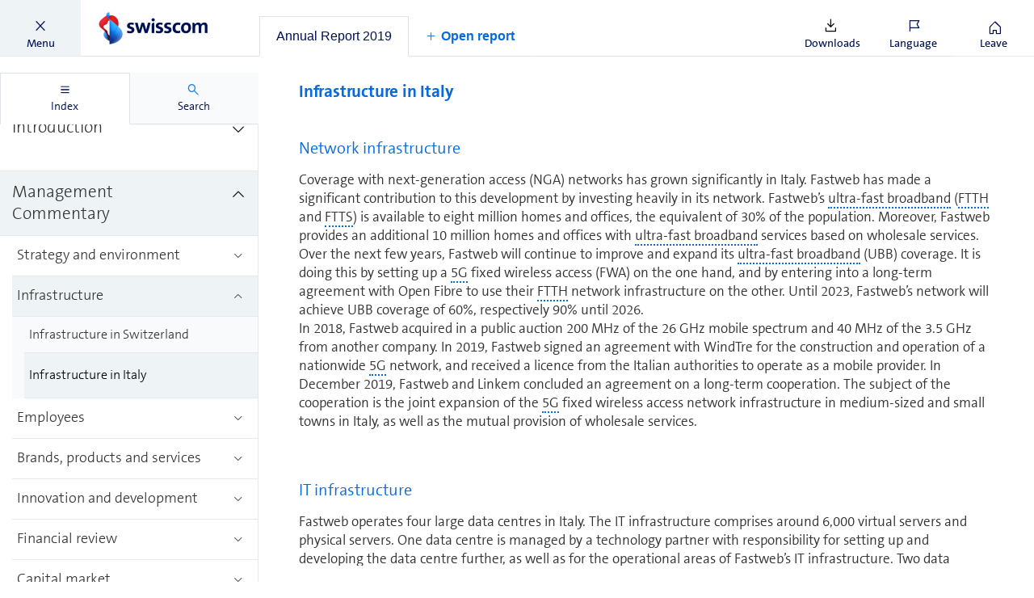

--- FILE ---
content_type: text/css; charset=UTF-8
request_url: https://report.swisscom.ch/dist/2018/css/custom.css
body_size: 22963
content:
@font-face{font-family:TheSans;font-weight:200;font-style:normal;src:url("../fonts/TheSans/TheSansB_200_.eot") format("eot"),url("../fonts/TheSans/TheSansB_200_.woff2") format("woff2"),url("../fonts/TheSans/TheSansB_200_.woff") format("woff"),url("../fonts/TheSans/TheSansB_200_.ttf") format("truetype"),url("../fonts/TheSans/TheSansB_200_.svg#TheSansB_200_") format("svg")}@font-face{font-family:TheSans;font-weight:300;font-style:normal;src:url("../fonts/TheSans/TheSansB_300_.eot") format("eot"),url("../fonts/TheSans/TheSansB_300_.woff2") format("woff2"),url("../fonts/TheSans/TheSansB_300_.woff") format("woff"),url("../fonts/TheSans/TheSansB_300_.ttf") format("truetype"),url("../fonts/TheSans/TheSansB_300_.svg#TheSansB_300_") format("svg")}@font-face{font-family:TheSans;font-weight:400;font-style:normal;src:url("../fonts/TheSans/TheSansB_400_.eot") format("eot"),url("../fonts/TheSans/TheSansB_400_.woff2") format("woff2"),url("../fonts/TheSans/TheSansB_400_.woff") format("woff"),url("../fonts/TheSans/TheSansB_400_.ttf") format("truetype"),url("../fonts/TheSans/TheSansB_400_.svg#TheSansB_400_") format("svg")}@font-face{font-family:TheSans;font-weight:500;font-style:normal;src:url("../fonts/TheSans/TheSansB_500_.eot") format("eot"),url("../fonts/TheSans/TheSansB_500_.woff2") format("woff2"),url("../fonts/TheSans/TheSansB_500_.woff") format("woff"),url("../fonts/TheSans/TheSansB_500_.ttf") format("truetype"),url("../fonts/TheSans/TheSansB_500_.svg#TheSansB_500_") format("svg")}@font-face{font-family:TheSans;font-weight:600;font-style:normal;src:url("../fonts/TheSans/TheSansB_600_.eot") format("eot"),url("../fonts/TheSans/TheSansB_600_.woff2") format("woff2"),url("../fonts/TheSans/TheSansB_600_.woff") format("woff"),url("../fonts/TheSans/TheSansB_600_.ttf") format("truetype"),url("../fonts/TheSans/TheSansB_600_.svg#TheSansB_600_") format("svg")}@font-face{font-family:TheSans;font-weight:700;font-style:normal;src:url("../fonts/TheSans/TheSansB_700_.eot") format("eot"),url("../fonts/TheSans/TheSansB_700_.woff2") format("woff2"),url("../fonts/TheSans/TheSansB_700_.woff") format("woff"),url("../fonts/TheSans/TheSansB_700_.ttf") format("truetype"),url("../fonts/TheSans/TheSansB_700_.svg#TheSansB_700_") format("svg")}@font-face{font-family:TheSans;font-weight:800;font-style:normal;src:url("../fonts/TheSans/TheSansB_800_.eot") format("eot"),url("../fonts/TheSans/TheSansB_800_.woff2") format("woff2"),url("../fonts/TheSans/TheSansB_800_.woff") format("woff"),url("../fonts/TheSans/TheSansB_800_.ttf") format("truetype"),url("../fonts/TheSans/TheSansB_800_.svg#TheSansB_800_") format("svg")}@font-face{font-family:TheSans;font-weight:900;font-style:normal;src:url("../fonts/TheSans/TheSansB_900_.eot") format("eot"),url("../fonts/TheSans/TheSansB_900_.woff2") format("woff2"),url("../fonts/TheSans/TheSansB_900_.woff") format("woff"),url("../fonts/TheSans/TheSansB_900_.ttf") format("truetype"),url("../fonts/TheSans/TheSansB_900_.svg#TheSansB_900_") format("svg")}@font-face{font-family:TheSans;font-weight:200;font-style:italic;src:url("../fonts/TheSans/TheSansB_200i.eot") format("eot"),url("../fonts/TheSans/TheSansB_200i.woff2") format("woff2"),url("../fonts/TheSans/TheSansB_200i.woff") format("woff"),url("../fonts/TheSans/TheSansB_200i.ttf") format("truetype"),url("../fonts/TheSans/TheSansB_200i.svg#TheSansB_200i") format("svg")}@font-face{font-family:TheSans;font-weight:300;font-style:italic;src:url("../fonts/TheSans/TheSansB_300i.eot") format("eot"),url("../fonts/TheSans/TheSansB_300i.woff2") format("woff2"),url("../fonts/TheSans/TheSansB_300i.woff") format("woff"),url("../fonts/TheSans/TheSansB_300i.ttf") format("truetype"),url("../fonts/TheSans/TheSansB_300i.svg#TheSansB_300i") format("svg")}@font-face{font-family:TheSans;font-weight:400;font-style:italic;src:url("../fonts/TheSans/TheSansB_400i.eot") format("eot"),url("../fonts/TheSans/TheSansB_400i.woff2") format("woff2"),url("../fonts/TheSans/TheSansB_400i.woff") format("woff"),url("../fonts/TheSans/TheSansB_400i.ttf") format("truetype"),url("../fonts/TheSans/TheSansB_400i.svg#TheSansB_400i") format("svg")}@font-face{font-family:TheSans;font-weight:500;font-style:italic;src:url("../fonts/TheSans/TheSansB_500i.eot") format("eot"),url("../fonts/TheSans/TheSansB_500i.woff2") format("woff2"),url("../fonts/TheSans/TheSansB_500i.woff") format("woff"),url("../fonts/TheSans/TheSansB_500i.ttf") format("truetype"),url("../fonts/TheSans/TheSansB_500i.svg#TheSansB_500i") format("svg")}@font-face{font-family:TheSans;font-weight:600;font-style:italic;src:url("../fonts/TheSans/TheSansB_600i.eot") format("eot"),url("../fonts/TheSans/TheSansB_600i.woff2") format("woff2"),url("../fonts/TheSans/TheSansB_600i.woff") format("woff"),url("../fonts/TheSans/TheSansB_600i.ttf") format("truetype"),url("../fonts/TheSans/TheSansB_600i.svg#TheSansB_600i") format("svg")}@font-face{font-family:TheSans;font-weight:700;font-style:italic;src:url("../fonts/TheSans/TheSansB_700i.eot") format("eot"),url("../fonts/TheSans/TheSansB_700i.woff2") format("woff2"),url("../fonts/TheSans/TheSansB_700i.woff") format("woff"),url("../fonts/TheSans/TheSansB_700i.ttf") format("truetype"),url("../fonts/TheSans/TheSansB_700i.svg#TheSansB_700i") format("svg")}@font-face{font-family:TheSans;font-weight:800;font-style:italic;src:url("../fonts/TheSans/TheSansB_800i.eot") format("eot"),url("../fonts/TheSans/TheSansB_800i.woff2") format("woff2"),url("../fonts/TheSans/TheSansB_800i.woff") format("woff"),url("../fonts/TheSans/TheSansB_800i.ttf") format("truetype"),url("../fonts/TheSans/TheSansB_800i.svg#TheSansB_800i") format("svg")}@font-face{font-family:TheSans;font-weight:900;font-style:italic;src:url("../fonts/TheSans/TheSansB_900i.eot") format("eot"),url("../fonts/TheSans/TheSansB_900i.woff2") format("woff2"),url("../fonts/TheSans/TheSansB_900i.woff") format("woff"),url("../fonts/TheSans/TheSansB_900i.ttf") format("truetype"),url("../fonts/TheSans/TheSansB_900i.svg#TheSansB_900i") format("svg")}@font-face{font-family:TheSerif;font-weight:200;font-style:normal;src:url("../fonts/TheSerif/TheSerifB_200_.eot") format("eot"),url("../fonts/TheSerif/TheSerifB_200_.woff2") format("woff2"),url("../fonts/TheSerif/TheSerifB_200_.woff") format("woff"),url("../fonts/TheSerif/TheSerifB_200_.ttf") format("truetype"),url("../fonts/TheSerif/TheSerifB_200_.svg#TheSerifB_200_") format("svg")}@font-face{font-family:TheSerif;font-weight:300;font-style:normal;src:url("../fonts/TheSerif/TheSerifB_300_.eot") format("eot"),url("../fonts/TheSerif/TheSerifB_300_.woff2") format("woff2"),url("../fonts/TheSerif/TheSerifB_300_.woff") format("woff"),url("../fonts/TheSerif/TheSerifB_300_.ttf") format("truetype"),url("../fonts/TheSerif/TheSerifB_300_.svg#TheSerifB_300_") format("svg")}@font-face{font-family:TheSerif;font-weight:400;font-style:normal;src:url("../fonts/TheSerif/TheSerifB_400_.eot") format("eot"),url("../fonts/TheSerif/TheSerifB_400_.woff2") format("woff2"),url("../fonts/TheSerif/TheSerifB_400_.woff") format("woff"),url("../fonts/TheSerif/TheSerifB_400_.ttf") format("truetype"),url("../fonts/TheSerif/TheSerifB_400_.svg#TheSerifB_400_") format("svg")}@font-face{font-family:TheSerif;font-weight:500;font-style:normal;src:url("../fonts/TheSerif/TheSerifB_500_.eot") format("eot"),url("../fonts/TheSerif/TheSerifB_500_.woff2") format("woff2"),url("../fonts/TheSerif/TheSerifB_500_.woff") format("woff"),url("../fonts/TheSerif/TheSerifB_500_.ttf") format("truetype"),url("../fonts/TheSerif/TheSerifB_500_.svg#TheSerifB_500_") format("svg")}@font-face{font-family:TheSerif;font-weight:600;font-style:normal;src:url("../fonts/TheSerif/TheSerifB_600_.eot") format("eot"),url("../fonts/TheSerif/TheSerifB_600_.woff2") format("woff2"),url("../fonts/TheSerif/TheSerifB_600_.woff") format("woff"),url("../fonts/TheSerif/TheSerifB_600_.ttf") format("truetype"),url("../fonts/TheSerif/TheSerifB_600_.svg#TheSerifB_600_") format("svg")}@font-face{font-family:TheSerif;font-weight:700;font-style:normal;src:url("../fonts/TheSerif/TheSerifB_700_.eot") format("eot"),url("../fonts/TheSerif/TheSerifB_700_.woff2") format("woff2"),url("../fonts/TheSerif/TheSerifB_700_.woff") format("woff"),url("../fonts/TheSerif/TheSerifB_700_.ttf") format("truetype"),url("../fonts/TheSerif/TheSerifB_700_.svg#TheSerifB_700_") format("svg")}@font-face{font-family:TheSerif;font-weight:800;font-style:normal;src:url("../fonts/TheSerif/TheSerifB_800_.eot") format("eot"),url("../fonts/TheSerif/TheSerifB_800_.woff2") format("woff2"),url("../fonts/TheSerif/TheSerifB_800_.woff") format("woff"),url("../fonts/TheSerif/TheSerifB_800_.ttf") format("truetype"),url("../fonts/TheSerif/TheSerifB_800_.svg#TheSerifB_800_") format("svg")}@font-face{font-family:TheSerif;font-weight:200;font-style:italic;src:url("../fonts/TheSerif/TheSerifB_200i.eot") format("eot"),url("../fonts/TheSerif/TheSerifB_200i.woff2") format("woff2"),url("../fonts/TheSerif/TheSerifB_200i.woff") format("woff"),url("../fonts/TheSerif/TheSerifB_200i.ttf") format("truetype"),url("../fonts/TheSerif/TheSerifB_200i.svg#TheSerifB_200i") format("svg")}@font-face{font-family:TheSerif;font-weight:300;font-style:italic;src:url("../fonts/TheSerif/TheSerifB_300i.eot") format("eot"),url("../fonts/TheSerif/TheSerifB_300i.woff2") format("woff2"),url("../fonts/TheSerif/TheSerifB_300i.woff") format("woff"),url("../fonts/TheSerif/TheSerifB_300i.ttf") format("truetype"),url("../fonts/TheSerif/TheSerifB_300i.svg#TheSerifB_300i") format("svg")}@font-face{font-family:TheSerif;font-weight:400;font-style:italic;src:url("../fonts/TheSerif/TheSerifB_400i.eot") format("eot"),url("../fonts/TheSerif/TheSerifB_400i.woff2") format("woff2"),url("../fonts/TheSerif/TheSerifB_400i.woff") format("woff"),url("../fonts/TheSerif/TheSerifB_400i.ttf") format("truetype"),url("../fonts/TheSerif/TheSerifB_400i.svg#TheSerifB_400i") format("svg")}@font-face{font-family:TheSerif;font-weight:500;font-style:italic;src:url("../fonts/TheSerif/TheSerifB_500i.eot") format("eot"),url("../fonts/TheSerif/TheSerifB_500i.woff2") format("woff2"),url("../fonts/TheSerif/TheSerifB_500i.woff") format("woff"),url("../fonts/TheSerif/TheSerifB_500i.ttf") format("truetype"),url("../fonts/TheSerif/TheSerifB_500i.svg#TheSerifB_500i") format("svg")}@font-face{font-family:TheSerif;font-weight:600;font-style:italic;src:url("../fonts/TheSerif/TheSerifB_600i.eot") format("eot"),url("../fonts/TheSerif/TheSerifB_600i.woff2") format("woff2"),url("../fonts/TheSerif/TheSerifB_600i.woff") format("woff"),url("../fonts/TheSerif/TheSerifB_600i.ttf") format("truetype"),url("../fonts/TheSerif/TheSerifB_600i.svg#TheSerifB_600i") format("svg")}@font-face{font-family:TheSerif;font-weight:700;font-style:italic;src:url("../fonts/TheSerif/TheSerifB_700i.eot") format("eot"),url("../fonts/TheSerif/TheSerifB_700i.woff2") format("woff2"),url("../fonts/TheSerif/TheSerifB_700i.woff") format("woff"),url("../fonts/TheSerif/TheSerifB_700i.ttf") format("truetype"),url("../fonts/TheSerif/TheSerifB_700i.svg#TheSerifB_700i") format("svg")}@font-face{font-family:TheSerif;font-weight:800;font-style:italic;src:url("../fonts/TheSerif/TheSerifB_800i.eot") format("eot"),url("../fonts/TheSerif/TheSerifB_800i.woff2") format("woff2"),url("../fonts/TheSerif/TheSerifB_800i.woff") format("woff"),url("../fonts/TheSerif/TheSerifB_800i.ttf") format("truetype"),url("../fonts/TheSerif/TheSerifB_800i.svg#TheSerifB_800i") format("svg")}.red{color:#d82236!important}.blue{color:#015!important}.blue-1{color:#1f4485!important}.blue-1-5{color:#19376b!important}.blue-2{color:#002a74!important}.blue-2-5{color:#1b438d!important}.blue-3{color:#1a171b!important}.blue-light{color:#1781e3!important}.blue-light-1{color:#268def!important}.blue-light-2{color:#00a3fd!important}.blue-light-2-2{color:#dde3e7!important}.blue-light-2-5{color:#d1e6f9!important}.blue-light-3{color:#bcf0ff!important}.blue-light-3-5{color:#a2cdf4!important}.blue-light-4{color:#0082ea!important}.blue-light-5{color:#0050e2!important}.blue-ultra-light{color:#cef!important}.blue-accessible{color:#086adb!important}.grey{color:#333!important}.grey-light{color:#6c6c6c!important}.grey-another-one{color:#999!important}.grey-medium{color:#bbb!important}.grey-dark{color:#1a171b!important}.grey-ultra-light{color:#e1e2e3!important}.grey-ultra-light-2{color:#f3f3f3!important}.grey-another-one-2{color:#666!important}.grey-another-one-3{color:#d6d6d6!important}.grey-another-one-4{color:#f0f0f0!important}.grey-another-one-5{color:#f5f5f5!important}.grey-another-one-6{color:#666!important}.grey-another-one-7{color:#f1f1f1!important}.grey-another-one-8{color:#d7d7d7!important}.grey-another-one-9{color:#edf3f6!important}.grey-another-one-10{color:#dce3e7!important}.grey-another-one-11{color:#cfd5d9!important}.grey-another-one-12{color:#eef3f6!important}.grey-another-one-13{color:#e4e9ec!important}.grey-another-one-14{color:#f8fafb!important}.white{color:#fff!important}.black{color:#000!important}.hover-color{color:#f5f5f5!important}.active-color{color:#eef3f6!important}.kpi-modal-arrow-fill-color{color:#0082ea!important}.kpi-modal-arrow-background-hover{color:#edf3f6!important}.kpi-modal-arrow-background-active{color:#dce3e7!important}.kpis-card-separator-color{color:#000!important}.kpis-background-color{color:rgba(26,23,27,.24)!important}.kpis-background-color-hove{color:#0082ea!important}/*! normalize.css v4.2.0 | MIT License | github.com/necolas/normalize.css */html{font-family:sans-serif;line-height:1.15;-ms-text-size-adjust:100%;-webkit-text-size-adjust:100%}body{margin:0}article,aside,footer,header,nav,section{display:block}h1{font-size:2em;margin:.67em 0}figcaption,figure,main{display:block}figure{margin:1em 40px}hr{box-sizing:content-box;height:0;overflow:visible}pre{font-family:monospace,monospace;font-size:1em}.v-2018 *[data-shortlinkid],.v-2018 *[data-shortlinkurl],a{background-color:transparent;-webkit-text-decoration-skip:objects}.v-2018 [data-shortlinkid]:active,.v-2018 [data-shortlinkid]:hover,.v-2018 [data-shortlinkurl]:active,.v-2018 [data-shortlinkurl]:hover,a:active,a:hover{outline-width:0}abbr[title]{border-bottom:none;text-decoration:underline;-webkit-text-decoration:underline dotted;text-decoration:underline dotted}b,strong{font-weight:inherit}b,strong{font-weight:bolder}code,kbd,samp{font-family:monospace,monospace;font-size:1em}dfn{font-style:italic}mark{background-color:#ff0;color:#000}small{font-size:80%}sub,sup{font-size:75%;line-height:0;position:relative;vertical-align:baseline}sub{bottom:-.25em}sup{top:-.5em}audio,video{display:inline-block}audio:not([controls]){display:none;height:0}img{border-style:none}svg:not(:root){overflow:hidden}button,input,optgroup,select,textarea{font-family:sans-serif;font-size:100%;line-height:1.15;margin:0}button,input{overflow:visible}button,select{text-transform:none}[type=reset],[type=submit],button,html [type=button]{-webkit-appearance:button}[type=button]::-moz-focus-inner,[type=reset]::-moz-focus-inner,[type=submit]::-moz-focus-inner,button::-moz-focus-inner{border-style:none;padding:0}[type=button]:-moz-focusring,[type=reset]:-moz-focusring,[type=submit]:-moz-focusring,button:-moz-focusring{outline:1px dotted ButtonText}fieldset{border:1px solid silver;margin:0 2px;padding:.35em .625em .75em}legend{box-sizing:border-box;color:inherit;display:table;max-width:100%;padding:0;white-space:normal}progress{display:inline-block;vertical-align:baseline}textarea{overflow:auto}[type=checkbox],[type=radio]{box-sizing:border-box;padding:0}[type=number]::-webkit-inner-spin-button,[type=number]::-webkit-outer-spin-button{height:auto}[type=search]{-webkit-appearance:textfield;outline-offset:-2px}[type=search]::-webkit-search-cancel-button,[type=search]::-webkit-search-decoration{-webkit-appearance:none}::-webkit-file-upload-button{-webkit-appearance:button;font:inherit}details,menu{display:block}summary{display:list-item}canvas{display:inline-block}template{display:none}[hidden]{display:none}body{font-weight:300;font-size:18px;line-height:1.3}body,html{min-height:100%}html{box-sizing:border-box;font-size:62.5%}*,*:after,*:before{box-sizing:border-box}body{position:relative;text-rendering:optimizeLegibility!important;-webkit-font-smoothing:antialiased!important;-moz-osx-font-smoothing:grayscale!important;overflow:hidden}@media only screen and (min-width:768px){body{position:relative}body.no-scroll-mobile{overflow:auto}}.no-bottom-margin{margin-bottom:0!important}.reader__body{word-wrap:break-word}.reader__body p{margin-top:0;margin-bottom:40px}.reader__body ul{padding-left:0;margin-top:0;margin-bottom:40px}.reader__body ul li{padding-left:20px;margin-bottom:5px;list-style:none;background:url("../images/bullet-point-2x.png") no-repeat top 7px left;background-size:10px 10px}.reader__body .blue{color:#015}.v-2018 .reader-horizontal-navigation{display:grid;grid-template-columns:100%;grid-template-rows:auto auto 1fr;height:100vh}.v-2018 .reader__header.horizontal-header{grid-row:1;position:static}.v-2018 .horizontal-navigation{grid-row:2}.v-2018 .horizontal-content.reader__body{grid-row:3;height:100%;margin:0;padding:0;overflow:hidden}.v-2018 .horizontal-content.reader__body .reader__content__wrapper{height:100%}.v-2018 .horizontal-content.reader__body.navigation-shown .reader__content__wrapper.override{margin-left:0}body,html{height:100%}.logo-container--right{display:none}.v-2018 .reader__header.horizontal-header{display:flex;flex-direction:row;justify-content:flex-start;align-items:center}.v-2018 .reader__header.horizontal-header .reader-tabs,.v-2018 .reader__header.horizontal-header .reader-tabs-placeholder{width:100%}.v-2018 .reader__header.horizontal-header .logo-container--right{display:block}.v-2018 .reader__header.horizontal-header .logo-container--right .logo{display:block}.v-2018 .inline-search{display:none}@media only screen and (min-width:1200px){.v-2018 .reader__header.horizontal-header.inline-search-active{justify-content:space-between}.v-2018 .reader__header.horizontal-header.inline-search-active .button--downloads,.v-2018 .reader__header.horizontal-header.inline-search-active .button--language,.v-2018 .reader__header.horizontal-header.inline-search-active .button--toggle-search,.v-2018 .reader__header.horizontal-header.inline-search-active .reader-tabs{display:none!important}.v-2018 .reader__header.horizontal-header.inline-search-active .inline-search{display:block}}.v-2018 .reader__header.horizontal-header .button{flex-shrink:0}.v-2018 .reader__header.horizontal-header .button--menu{margin-right:auto}.v-2018 .reader__header.horizontal-header .button--menu.override{order:10}@media only screen and (min-width:1200px){.v-2018 .reader__header.horizontal-header .button--menu{display:none}}.v-2018 .reader__header.horizontal-header .button--close.override{order:20;display:flex}@media only screen and (min-width:1200px){.v-2018 .reader__header.horizontal-header .button--close > p{display:none}}.v-2018 .reader__header.horizontal-header .logo-container.override{order:30}.v-2018 .reader__header.horizontal-header .reader-tabs.override{order:40}@media only screen and (min-width:1200px){.v-2018 .reader__header.horizontal-header .reader-tabs.override{display:inherit}}.v-2018 .reader__header.horizontal-header .inline-search{width:100%}.v-2018 .reader__header.horizontal-header .inline-search.override{order:40}.v-2018 .reader__header.horizontal-header .button--downloads.override,.v-2018 .reader__header.horizontal-header .override.button.button--toggle-search{order:60}.v-2018 .reader__header.horizontal-header .button.button--toggle-search.override{order:50;display:none}@media only screen and (min-width:1200px){.v-2018 .reader__header.horizontal-header .button.button--toggle-search.override{display:flex}}.v-2018 .reader__header.horizontal-header .button--language.override,.v-2018 .reader__header.horizontal-header .language-switcher-container.override{order:70}.v-2018 .reader__header.horizontal-header .logo-container--right.override{padding-right:24px;order:80}.v-2018 .horizontal-navigation{margin:0 15px;display:none}@media only screen and (min-width:1200px){.v-2018 .horizontal-navigation{display:block}}.v-2018 .horizontal-navigation .horizontal-menu-wrapper{margin:0 auto}.v-2018 .horizontal-navigation .horizontal-menu-level-1{overflow:auto;display:flex;flex-direction:row;justify-content:flex-start;align-items:center}.v-2018 .horizontal-navigation .horizontal-menu-level-2{position:fixed;width:100%;z-index:92}.v-2018 .horizontal-navigation .horizontal-menu-level-1 .horizontal-menu-toplevel-item{margin:0 30px}.v-2018 .horizontal-navigation .horizontal-menu-level-1 .horizontal-menu-toplevel-item:first-child{margin-left:0}.v-2018 .horizontal-navigation .horizontal-menu-level-1 .horizontal-menu-toplevel-item:last-child{margin-right:0}.v-2018 .horizontal-navigation .horizontal-menu-level-2 .horizontal-menu-secondlevel-item{margin:0 30px}.v-2018 .horizontal-navigation .horizontal-menu-level-2 .horizontal-menu-secondlevel-item:first-child{margin-left:0}.v-2018 .horizontal-navigation .horizontal-menu-level-2 .horizontal-menu-secondlevel-item:last-child{margin-right:0}.v-2018 .horizontal-navigation .horizontal-menu-secondlevel-item,.v-2018 .horizontal-navigation .horizontal-menu-toplevel-item{flex:0 0 auto;display:block}.v-2018 .horizontal-navigation .ps{overflow:hidden!important;overflow-anchor:none;-ms-overflow-style:none;touch-action:auto;-ms-touch-action:auto}.v-2018 .horizontal-navigation .ps__rail-x{display:none;opacity:0;transition:background-color .2s linear,opacity .2s linear;-webkit-transition:background-color .2s linear,opacity .2s linear;height:10px;bottom:0;position:absolute}.v-2018 .horizontal-navigation .ps__rail-y{display:none;opacity:0;transition:background-color .2s linear,opacity .2s linear;-webkit-transition:background-color .2s linear,opacity .2s linear;width:10px;right:0;position:absolute}.v-2018 .horizontal-navigation .ps--active-x > .ps__rail-x,.v-2018 .horizontal-navigation .ps--active-y > .ps__rail-y{display:block;background-color:transparent}.v-2018 .horizontal-navigation .ps--focus > .ps__rail-x,.v-2018 .horizontal-navigation .ps--focus > .ps__rail-y,.v-2018 .horizontal-navigation .ps--scrolling-x > .ps__rail-x,.v-2018 .horizontal-navigation .ps--scrolling-y > .ps__rail-y,.v-2018 .horizontal-navigation .ps:hover > .ps__rail-x,.v-2018 .horizontal-navigation .ps:hover > .ps__rail-y{opacity:1}.v-2018 .horizontal-navigation .ps .ps__rail-x.ps--clicking,.v-2018 .horizontal-navigation .ps .ps__rail-x:focus,.v-2018 .horizontal-navigation .ps .ps__rail-x:hover,.v-2018 .horizontal-navigation .ps .ps__rail-y.ps--clicking,.v-2018 .horizontal-navigation .ps .ps__rail-y:focus,.v-2018 .horizontal-navigation .ps .ps__rail-y:hover{background-color:transparent;opacity:1}.v-2018 .horizontal-navigation .ps__thumb-x{background-color:#aaa;border-radius:0;transition:background-color .2s linear,height .2s ease-in-out;-webkit-transition:background-color .2s linear,height .2s ease-in-out;height:5px;bottom:0;position:absolute}.v-2018 .horizontal-navigation .ps__thumb-y{background-color:#aaa;border-radius:0;transition:background-color .2s linear,width .2s ease-in-out;-webkit-transition:background-color .2s linear,width .2s ease-in-out;width:6px;right:0;position:absolute}.v-2018 .horizontal-navigation .ps__rail-x.ps--clicking .ps__thumb-x,.v-2018 .horizontal-navigation .ps__rail-x:focus > .ps__thumb-x,.v-2018 .horizontal-navigation .ps__rail-x:hover > .ps__thumb-x{background-color:#d6d6d6;height:10px}.v-2018 .horizontal-navigation .ps__rail-y.ps--clicking .ps__thumb-y,.v-2018 .horizontal-navigation .ps__rail-y:focus > .ps__thumb-y,.v-2018 .horizontal-navigation .ps__rail-y:hover > .ps__thumb-y{background-color:#d6d6d6;width:10px}@supports (-ms-overflow-style:none){.v-2018 .horizontal-navigation .ps{overflow:auto!important}}@media screen and (-ms-high-contrast:active),(-ms-high-contrast:none){.v-2018 .horizontal-navigation .ps{overflow:auto!important}}.v-2018 .horizontal-navigation .scrollbar-container{position:relative;height:100%}.v-2018 .reader-horizontal-navigation .reader__navigation__menu.override,.v-2018 .reader-horizontal-navigation .sidebar.override{width:100%;max-width:100%}.v-2018 .reader-horizontal-navigation .sidebar.override .tabcontrol.override{height:calc(100% - 54px - 44px)}@media (min-width:768px){.v-2018 .reader-horizontal-navigation .sidebar .report-switcher__input.override{max-width:600px}}.v-2018 .reader-horizontal-navigation .inline-search{z-index:99;width:100%;height:100%;padding-top:8px;margin:0 40px;display:none}.v-2018 .reader-horizontal-navigation .inline-search.visible{display:block}.v-2018 .reader-horizontal-navigation .inline-search-input-container{width:100%;height:100%;padding:16px 24px;background-color:#fff;display:flex;flex-direction:row;align-items:center;justify-content:flex-start}.v-2018 .reader-horizontal-navigation .inline-search-input-container .inline-search-input{flex:1;width:auto}.v-2018 .reader-horizontal-navigation .inline-search-input-container .inline-search-input-icon{flex:0;width:18px;height:18px;cursor:pointer}.v-2018 .reader-horizontal-navigation .inline-search-input-container .icon-font-search{margin-right:24px}.v-2018 .reader-horizontal-navigation .inline-search-input-container .icon-font-close{margin-left:24px}.v-2018 .reader-horizontal-navigation .inline-search-input{border:none;outline:0}.v-2018 .reader-horizontal-navigation .inline-search-input :focus{outline:0}.v-2018 .reader-horizontal-navigation .inline-search-results{padding:16px 24px;width:100%;background:#fff;overflow:auto;max-height:60vh;box-shadow:rgba(255,255,255,.1) 0 1px 1px 0 inset,rgba(50,50,93,.25) 0 50px 100px -20px,rgba(0,0,0,.3) 0 30px 60px -30px}.v-2018 .reader-horizontal-navigation .inline-search-results h2{margin-top:0}.v-2018 .reader-horizontal-navigation .inline-search-results .result{cursor:pointer}.v-2018 body{font-weight:300;font-size:18px;line-height:1.3}.v-2018 body{background-color:transparent}.reader__app.overlay-shown{overflow:hidden}.reader__app.overlay-shown .reader__overlay{display:flex}.v-2018 .sidebar{position:fixed;display:grid;grid-template-rows:auto 1fr;top:70px;right:0;bottom:0;left:0;width:100%;opacity:0;visibility:hidden;overflow-y:auto}.v-2018 .sidebar.small-header{top:50px}@media only screen and (min-width:768px){.v-2018 .sidebar.small-header{top:70px}}.v-2018 .reader__body{padding-top:70px}.v-2018 .reader__body.navigation-shown .sidebar{opacity:1;visibility:visible}.v-2018 .reader__body.small-header{padding-top:50px}@media only screen and (min-width:768px){.v-2018 .sidebar{position:fixed;width:320px;opacity:1;visibility:visible}.v-2018 .sidebar{left:-328px;right:auto}.v-2018 .reader__body.navigation-shown .sidebar{left:0;overflow:visible}}.v-2018 .reader__content__wrapper{display:none!important;height:calc(100vh - 70px);overflow-y:auto;-webkit-overflow-scrolling:touch}.v-2018 .reader__content__wrapper.active{display:block!important}@supports (-webkit-touch-callout:none){.v-2018 .reader__content__wrapper{padding-bottom:80px}}.v-2018 .reader__content{position:relative;max-width:1400px;padding:20px 20px 20px 44px;margin:0 auto;z-index:90}@media only screen and (min-width:768px){.v-2018 .reader__content{padding:50px}.v-2018 .reader__body.navigation-shown .reader__content__wrapper{display:block;margin-left:320px}}.v-2018 .reader__overlay{position:fixed;margin:0!important;top:0;right:0;bottom:0;left:0;display:none;background-color:rgba(0,0,0,.4);z-index:200}@media only screen and (max-width:767px){.v-2018 .reader__overlay.reader__body{padding-top:0}}.v-2018 .reader__overlay .overlay__container{display:flex;flex-direction:column;width:100%;height:100%;max-width:100%;margin-bottom:0!important;background-color:#fff}.v-2018 .reader__overlay .header{position:relative;flex:0 0 60px;height:60px}.v-2018 .reader__overlay .header .icon-font{position:absolute;color:#333;top:20px;right:25px;font-size:25px;width:25px;height:24px;cursor:pointer}.v-2018 .reader__overlay .reader__content{flex:0 1 auto;max-width:100%;padding-top:0;padding-bottom:0;margin-top:0;overflow:auto}.v-2018 .reader__overlay .footer{flex:0 0 50px;height:50px}.v-2018 .reader__overlay .reader__body.navigation-shown .reader__content__wrapper{margin-left:0}@media only screen and (min-width:768px){.v-2018 .reader__overlay{justify-content:center;align-items:center;padding:50px}.v-2018 .reader__overlay .overlay__container{flex:0 0 auto;height:auto}.v-2018 .reader__overlay .overlay__container .reader__content{max-height:calc(80vh - 110px)}.v-2018 .reader__overlay .overlay__container .header{flex:0 0 90px}.v-2018 .reader__overlay .overlay__container .footer{flex:0 0 75px}}@media only screen and (min-width:1200px){.v-2018 .reader__overlay .overlay__container{max-width:1400px}}.v-2018 .row{margin-bottom:30px}@media screen and (max-width:1200px){.v-2018 .navigation-shown .reader__content .row{flex-direction:column}.v-2018 .navigation-shown .reader__content .row--equal .row__block{flex:1 0 auto}}@media only screen and (min-width:768px){.v-2018 .reader__content .row{display:flex;flex-direction:row}.v-2018 .reader__content .row--equal{justify-content:space-between}.v-2018 .reader__content .row--equal .row__block{flex:0 0 50%;display:flex;flex-direction:column;align-items:stretch}.v-2018 .reader__content .row--left{justify-content:flex-start}.v-2018 .reader__content .row--left .row__block{margin-right:50px}}.v-2018 .reader__body .container{margin:0 auto 20px auto;padding:1px 0 1px 0}.v-2018 .reader__body .container--last{padding:0 0 1px 0;margin:0 0 60px 0}@media screen and (min-width:600px){.v-2018 .reader__body .container--last{padding:0 0 1px 0;margin:0 0 100px 0}}.v-2018 .reader__header{position:fixed;width:100%;display:grid;grid-template-columns:1fr auto;border-bottom:1px solid #dde3e7;background:#fff;z-index:100;height:70px}.v-2018 .reader__header .left{grid-column:1;height:70px}.v-2018 .reader__header .left .navigateToContentBox:focus{opacity:1!important}.v-2018 .reader__header .right{grid-column:2;padding-right:0}@media only screen and (min-width:768px){.v-2018 .reader__header .right{padding:0}}@media only screen and (min-width:1200px){.v-2018 .reader__header--with-tabs{grid-template-columns:auto 1fr auto}.v-2018 .reader__header--with-tabs .left{grid-column:1}.v-2018 .reader__header--with-tabs .reader-tabs{grid-column:2}.v-2018 .reader__header--with-tabs .right{grid-column:3}.v-2018 .reader__header--with-tabs .reader-tabs,.v-2018 .reader__header--with-tabs .reader-tabs__additional-buttons{display:flex;flex-direction:row;justify-content:flex-start}}.v-2018 .reader__header .left,.v-2018 .reader__header .right{display:flex;flex-direction:row;justify-content:center;align-items:center}.v-2018 .reader__header .left{justify-content:flex-start}@media only screen and (min-width:768px){.v-2018 .reader__header .left{width:320px}}.v-2018 .reader__header .button{display:flex;flex-direction:column;justify-content:flex-end;align-items:center;color:#015;min-width:70px;height:70px;padding-left:15px;padding-right:15px;border-right:none;text-decoration:none;cursor:pointer;-webkit-user-select:none;user-select:none}@media only screen and (min-width:768px){.v-2018 .reader__header .button{min-width:100px}}.v-2018 .reader__header .button .icon-font{font-size:20px;width:20px;height:20px;display:inline-block}.v-2018 .reader__header .button p{margin:4px 0 10px;font-weight:500;font-size:14px;line-height:1;font-family:TheSans,sans-serif;-webkit-user-select:none;user-select:none}@media only screen and (min-width:620px){.v-2018 .reader__header .button p{font-size:14px}}.v-2018 .reader__header .button--close,.v-2018 .reader__header .button--menu{background:#fff;color:#015;box-shadow:inset 0 -1px 0 0 #e4e9ec}.v-2018 .reader__header .button--close.active,.v-2018 .reader__header .button--close:active,.v-2018 .reader__header .button--close:hover,.v-2018 .reader__header .button--menu.active,.v-2018 .reader__header .button--menu:active,.v-2018 .reader__header .button--menu:hover{background:#eef3f6}.v-2018 .reader__header .button--search.active{background:#eef3f6}.v-2018 .reader__header .button--menu{margin:0 10px 0 0}@media only screen and (min-width:375px){.v-2018 .reader__header .button--menu{margin:0 22px 0 0}}.v-2018 .reader__header .button--menu .icon-font{width:20px;height:20px;color:inherit}.v-2018 .reader__header .button--menu .icon-font::before{font-size:inherit}.v-2018 .reader__header .button--downloads,.v-2018 .reader__header .button--language,.v-2018 .reader__header .button--search,.v-2018 .reader__header.horizontal-header .button.button--toggle-search{position:relative;background:url("/dist/swisscom/2018/images/header-button-border-right-2x.png") no-repeat left center;background-size:1px 48px}.v-2018 .reader__header .button--downloads:not(.active):hover,.v-2018 .reader__header .button--language:not(.active):hover,.v-2018 .reader__header .button--search:not(.active):hover,.v-2018 .reader__header.horizontal-header .button.button--toggle-search:not(.active):hover{background-color:#f8fafb}.v-2018 .reader__header .button--downloads:active,.v-2018 .reader__header .button--language:active,.v-2018 .reader__header .button--search:active,.v-2018 .reader__header.horizontal-header .button.button--toggle-search:active{background-color:#eef3f6}.v-2018 .reader__header .button--downloads .icon-font,.v-2018 .reader__header .button--search .icon-font,.v-2018 .reader__header.horizontal-header .button.button--toggle-search .icon-font{width:22px;height:21px;color:#015}@media only screen and (min-width:620px){.v-2018 .reader__header .button--language{display:flex}}.v-2018 .reader__header .button--language .icon-font{color:#015;width:17px;height:20px;background-repeat:no-repeat;background-size:contain}.v-2018 .reader__header .button--close .icon-font{width:17px;height:18px;color:inherit}.v-2018 .reader__header .button--downloads .icon-font,.v-2018 .reader__header.horizontal-header .button.button--toggle-search .icon-font{color:#000}.v-2018 .reader__header .logo{display:block;background-repeat:no-repeat;background-size:contain;background-position:center;width:67.5px;height:20px;background-image:url("../images/logo-2x.png")}@media only screen and (min-width:375px){.v-2018 .reader__header .logo{width:94.5px;height:28px}}@media only screen and (min-width:620px){.v-2018 .reader__header .logo{width:135px;height:40px}}@media only screen and (min-width:0px){.v-2018 .reader__header.small .left{height:50px}}@media only screen and (min-width:768px){.v-2018 .reader__header.small .left{height:70px}}@media only screen and (min-width:0px){.v-2018 .reader__header.small{height:50px}}@media only screen and (min-width:768px){.v-2018 .reader__header.small{height:70px}}@media only screen and (min-width:0px){.v-2018 .reader__header.small .button{height:50px}}@media only screen and (min-width:768px){.v-2018 .reader__header.small .button{height:70px}}@media screen and (max-width:767px){.v-2018 .reader__header.small .logo{width:67.5px;height:20px}.v-2018 .reader__header.small .button{padding:5px 12px}.v-2018 .reader__header.small .button p{margin-bottom:0;font-size:12px}.v-2018 .reader__header.small .button--close .icon-font,.v-2018 .reader__header.small .button--menu .icon-font,.v-2018 .reader__header.small .button--search .icon-font{font-size:17px;width:17px;height:17px}}@media only screen and (max-width:767px) and (min-width:0px){.v-2018 .reader__header.small .button--menu{margin-right:5px}}@media only screen and (max-width:767px) and (min-width:375px){.v-2018 .reader__header.small .button--menu{margin-right:10px}}@media only screen and (max-width:767px) and (min-width:414px){.v-2018 .reader__header.small .button--menu{margin-right:14px}}@media screen and (max-width:767px){.v-2018 .reader__header.horizontal-header .reader__header.small .button.button--toggle-search,.v-2018 .reader__header.small .button--close,.v-2018 .reader__header.small .button--downloads,.v-2018 .reader__header.small .button--language,.v-2018 .reader__header.small .button--search,.v-2018 .reader__header.small .reader__header.horizontal-header .button.button--toggle-search{min-width:auto;justify-content:center;border-left:1px solid #edf3f6}.v-2018 .reader__header.horizontal-header .reader__header.small .button.button--toggle-search p,.v-2018 .reader__header.small .button--close p,.v-2018 .reader__header.small .button--downloads p,.v-2018 .reader__header.small .button--language p,.v-2018 .reader__header.small .button--search p,.v-2018 .reader__header.small .reader__header.horizontal-header .button.button--toggle-search p{display:none}}@media only screen and (max-width:767px) and (min-width:768px){.v-2018 .reader__header.horizontal-header .reader__header.small .button.button--toggle-search,.v-2018 .reader__header.small .button--close,.v-2018 .reader__header.small .button--downloads,.v-2018 .reader__header.small .button--language,.v-2018 .reader__header.small .button--search,.v-2018 .reader__header.small .reader__header.horizontal-header .button.button--toggle-search{border-left:0}}.v-2018 .reader-tabs{display:none;align-self:flex-end;overflow:visible;padding-left:0;margin-left:1px;margin-bottom:0}.v-2018 .reader-tabs__wrapper{display:inline-flex;flex-direction:row}.v-2018 .reader-tabs__additional-buttons{display:none;flex-direction:row;align-items:flex-end;align-self:flex-end}.v-2018 .reader-tabs__init-render{visibility:hidden;position:fixed;top:-2000px;display:flex}.v-2018 .reader-tabs__reports{overflow:hidden;display:flex;flex-direction:column;justify-content:flex-end}.v-2018 .reader-tabs__tab{display:flex;align-items:center;justify-content:center;max-width:300px;height:50px;background-color:#f8fafb;padding:0 20px;border:1px solid #dde3e7;border-bottom:1px solid #dde3e7;border-width:1px 0 1px 1px;cursor:pointer;text-decoration:none;font-family:inherit;font-size:16px;font-weight:400;line-height:18px;color:#015}.v-2018 .reader-tabs__tab:hover{text-decoration:none;color:#015}.v-2018 .reader-tabs__tab > .icon-font-content-close{display:flex;align-items:center;height:100%;margin-right:-20px;padding:0 10px;font-size:13px}.v-2018 .reader-tabs__tab > span:first-of-type{overflow:hidden;white-space:nowrap;text-overflow:ellipsis}.v-2018 .reader-tabs__tab:nth-child(n+2){margin-left:0}.v-2018 .reader-tabs__tab:last-child{border-right-width:1px}.v-2018 .reader-tabs__tab:hover{background-color:#fff}.v-2018 .reader-tabs__tab.selected{color:#015;background-color:#fff;border-bottom:transparent;border-bottom:1px solid #fff}.v-2018 .reader-tabs .reader-tabs__additional-buttons{margin:0}.v-2018 .reader-tabs .reader-tabs__additional-buttons .reader-tabs__tab{color:#1781e3;font-weight:700}.v-2018 .reader-tabs .reader-tabs__additional-buttons .dropdown--show-all-tabs{top:100%;left:50%;padding:0;width:300px;margin-top:18px;margin-left:0;transform:translateX(-50%)}.v-2018 .reader-tabs .reader-tabs__additional-buttons .dropdown--show-all-tabs *[data-shortlinkid],.v-2018 .reader-tabs .reader-tabs__additional-buttons .dropdown--show-all-tabs *[data-shortlinkurl],.v-2018 .reader-tabs .reader-tabs__additional-buttons .dropdown--show-all-tabs a{white-space:nowrap;text-overflow:ellipsis;justify-content:space-between;max-width:100%;width:100%}.v-2018 .reader-tabs .reader-tabs__additional-buttons .show-all-button{position:relative;color:#086adb}.v-2018 .reader-tabs .reader-tabs__additional-buttons .add-new-button{min-width:150px;background-color:#fff;border:1px solid #fff;border-bottom:1px solid #dde3e7;color:#086adb}.v-2018 .reader-tabs .reader-tabs__additional-buttons .add-new-button .icon-font{display:flex;justify-content:center;align-items:center;color:#086adb;width:14px;height:14px;margin:0 5px 0 0;font-size:14px}.v-2018 .italic{font-style:italic}.v-2018 .bold,.v-2018 b,.v-2018 strong{font-weight:700}.v-2018 .uppercase{text-transform:uppercase}.v-2018 .lowercase{text-transform:lowercase}.v-2018 h1{letter-spacing:0}.v-2018 ul.numeric{list-style:decimal}.v-2018 .embed-video{width:100%;padding-bottom:56.25%;position:relative}.v-2018 .embed-video iframe{position:absolute;width:100%;height:100%}.medium-zoom-overlay{z-index:1000}.medium-zoom-image--opened{z-index:1001}.v-2018 body{font-weight:300;font-size:18px;line-height:1.3}.v-2018 body{background-color:transparent}.v-2018 .grid{display:grid;grid-template-columns:repeat(12,1fr)}.v-2018 .grid .row_1{grid-row:1}.v-2018 .grid .row_2{grid-row:2}.v-2018 .grid .row_3{grid-row:3}.v-2018 .grid .row_4{grid-row:4}.v-2018 .grid .col_start_1{grid-column-start:1}.v-2018 .grid .col_start_2{grid-column-start:2}.v-2018 .grid .col_start_3{grid-column-start:3}.v-2018 .grid .col_start_4{grid-column-start:4}.v-2018 .grid .col_start_5{grid-column-start:5}.v-2018 .grid .col_start_6{grid-column-start:6}.v-2018 .grid .col_start_7{grid-column-start:7}.v-2018 .grid .col_start_8{grid-column-start:8}.v-2018 .grid .col_start_9{grid-column-start:9}.v-2018 .grid .col_start_10{grid-column-start:10}.v-2018 .grid .col_start_11{grid-column-start:11}.v-2018 .grid .col_start_12{grid-column-start:12}.v-2018 .grid .col_width_1_1{grid-column-end:span 12}.v-2018 .grid .col_width_1{grid-column-end:span 1}.v-2018 .grid .col_width_1_2{grid-column-end:span 6}.v-2018 .grid .col_width_2{grid-column-end:span 2}.v-2018 .grid .col_width_1_3{grid-column-end:span 4}.v-2018 .grid .col_width_3{grid-column-end:span 3}.v-2018 .grid .col_width_1_4{grid-column-end:span 3}.v-2018 .grid .col_width_4{grid-column-end:span 4}.v-2018 .grid .col_width_5{grid-column-end:span 5}.v-2018 .grid .col_width_1_6{grid-column-end:span 2}.v-2018 .grid .col_width_6{grid-column-end:span 6}.v-2018 .grid .col_width_7{grid-column-end:span 7}.v-2018 .grid .col_width_8{grid-column-end:span 8}.v-2018 .grid .col_width_9{grid-column-end:span 9}.v-2018 .grid .col_width_10{grid-column-end:span 10}.v-2018 .grid .col_width_11{grid-column-end:span 11}.v-2018 .grid .col_width_1_12{grid-column-end:span 1}.v-2018 .grid .col_width_12{grid-column-end:span 12}@media only screen and (min-width:0){.v-2018 .grid{grid-column-gap:6px;padding:24px}.v-2018 .grid .row_1_xs{grid-row:1}.v-2018 .grid .row_2_xs{grid-row:2}.v-2018 .grid .row_3_xs{grid-row:3}.v-2018 .grid .row_4_xs{grid-row:4}.v-2018 .grid .col_start_1_xs{grid-column-start:1}.v-2018 .grid .col_start_2_xs{grid-column-start:2}.v-2018 .grid .col_start_3_xs{grid-column-start:3}.v-2018 .grid .col_start_4_xs{grid-column-start:4}.v-2018 .grid .col_start_5_xs{grid-column-start:5}.v-2018 .grid .col_start_6_xs{grid-column-start:6}.v-2018 .grid .col_start_7_xs{grid-column-start:7}.v-2018 .grid .col_start_8_xs{grid-column-start:8}.v-2018 .grid .col_start_9_xs{grid-column-start:9}.v-2018 .grid .col_start_10_xs{grid-column-start:10}.v-2018 .grid .col_start_11_xs{grid-column-start:11}.v-2018 .grid .col_start_12_xs{grid-column-start:12}.v-2018 .grid .col_width_1_1_xs{grid-column-end:span 12}.v-2018 .grid .col_width_1_xs{grid-column-end:span 1}.v-2018 .grid .col_width_1_2_xs{grid-column-end:span 6}.v-2018 .grid .col_width_2_xs{grid-column-end:span 2}.v-2018 .grid .col_width_1_3_xs{grid-column-end:span 4}.v-2018 .grid .col_width_3_xs{grid-column-end:span 3}.v-2018 .grid .col_width_1_4_xs{grid-column-end:span 3}.v-2018 .grid .col_width_4_xs{grid-column-end:span 4}.v-2018 .grid .col_width_5_xs{grid-column-end:span 5}.v-2018 .grid .col_width_1_6_xs{grid-column-end:span 2}.v-2018 .grid .col_width_6_xs{grid-column-end:span 6}.v-2018 .grid .col_width_7_xs{grid-column-end:span 7}.v-2018 .grid .col_width_8_xs{grid-column-end:span 8}.v-2018 .grid .col_width_9_xs{grid-column-end:span 9}.v-2018 .grid .col_width_10_xs{grid-column-end:span 10}.v-2018 .grid .col_width_11_xs{grid-column-end:span 11}.v-2018 .grid .col_width_1_12_xs{grid-column-end:span 1}.v-2018 .grid .col_width_12_xs{grid-column-end:span 12}}@media only screen and (min-width:480px){.v-2018 .grid{grid-column-gap:16px;padding:26px;max-width:428px}.v-2018 .grid .row_1_sm{grid-row:1}.v-2018 .grid .row_2_sm{grid-row:2}.v-2018 .grid .row_3_sm{grid-row:3}.v-2018 .grid .row_4_sm{grid-row:4}.v-2018 .grid .col_start_1_sm{grid-column-start:1}.v-2018 .grid .col_start_2_sm{grid-column-start:2}.v-2018 .grid .col_start_3_sm{grid-column-start:3}.v-2018 .grid .col_start_4_sm{grid-column-start:4}.v-2018 .grid .col_start_5_sm{grid-column-start:5}.v-2018 .grid .col_start_6_sm{grid-column-start:6}.v-2018 .grid .col_start_7_sm{grid-column-start:7}.v-2018 .grid .col_start_8_sm{grid-column-start:8}.v-2018 .grid .col_start_9_sm{grid-column-start:9}.v-2018 .grid .col_start_10_sm{grid-column-start:10}.v-2018 .grid .col_start_11_sm{grid-column-start:11}.v-2018 .grid .col_start_12_sm{grid-column-start:12}.v-2018 .grid .col_width_1_1_sm{grid-column-end:span 12}.v-2018 .grid .col_width_1_sm{grid-column-end:span 1}.v-2018 .grid .col_width_1_2_sm{grid-column-end:span 6}.v-2018 .grid .col_width_2_sm{grid-column-end:span 2}.v-2018 .grid .col_width_1_3_sm{grid-column-end:span 4}.v-2018 .grid .col_width_3_sm{grid-column-end:span 3}.v-2018 .grid .col_width_1_4_sm{grid-column-end:span 3}.v-2018 .grid .col_width_4_sm{grid-column-end:span 4}.v-2018 .grid .col_width_5_sm{grid-column-end:span 5}.v-2018 .grid .col_width_1_6_sm{grid-column-end:span 2}.v-2018 .grid .col_width_6_sm{grid-column-end:span 6}.v-2018 .grid .col_width_7_sm{grid-column-end:span 7}.v-2018 .grid .col_width_8_sm{grid-column-end:span 8}.v-2018 .grid .col_width_9_sm{grid-column-end:span 9}.v-2018 .grid .col_width_10_sm{grid-column-end:span 10}.v-2018 .grid .col_width_11_sm{grid-column-end:span 11}.v-2018 .grid .col_width_1_12_sm{grid-column-end:span 1}.v-2018 .grid .col_width_12_sm{grid-column-end:span 12}}@media only screen and (min-width:768px){.v-2018 .grid{grid-column-gap:18px;padding:0;max-width:726px}.v-2018 .grid .row_1_md{grid-row:1}.v-2018 .grid .row_2_md{grid-row:2}.v-2018 .grid .row_3_md{grid-row:3}.v-2018 .grid .row_4_md{grid-row:4}.v-2018 .grid .col_start_1_md{grid-column-start:1}.v-2018 .grid .col_start_2_md{grid-column-start:2}.v-2018 .grid .col_start_3_md{grid-column-start:3}.v-2018 .grid .col_start_4_md{grid-column-start:4}.v-2018 .grid .col_start_5_md{grid-column-start:5}.v-2018 .grid .col_start_6_md{grid-column-start:6}.v-2018 .grid .col_start_7_md{grid-column-start:7}.v-2018 .grid .col_start_8_md{grid-column-start:8}.v-2018 .grid .col_start_9_md{grid-column-start:9}.v-2018 .grid .col_start_10_md{grid-column-start:10}.v-2018 .grid .col_start_11_md{grid-column-start:11}.v-2018 .grid .col_start_12_md{grid-column-start:12}.v-2018 .grid .col_width_1_1_md{grid-column-end:span 12}.v-2018 .grid .col_width_1_md{grid-column-end:span 1}.v-2018 .grid .col_width_1_2_md{grid-column-end:span 6}.v-2018 .grid .col_width_2_md{grid-column-end:span 2}.v-2018 .grid .col_width_1_3_md{grid-column-end:span 4}.v-2018 .grid .col_width_3_md{grid-column-end:span 3}.v-2018 .grid .col_width_1_4_md{grid-column-end:span 3}.v-2018 .grid .col_width_4_md{grid-column-end:span 4}.v-2018 .grid .col_width_5_md{grid-column-end:span 5}.v-2018 .grid .col_width_1_6_md{grid-column-end:span 2}.v-2018 .grid .col_width_6_md{grid-column-end:span 6}.v-2018 .grid .col_width_7_md{grid-column-end:span 7}.v-2018 .grid .col_width_8_md{grid-column-end:span 8}.v-2018 .grid .col_width_9_md{grid-column-end:span 9}.v-2018 .grid .col_width_10_md{grid-column-end:span 10}.v-2018 .grid .col_width_11_md{grid-column-end:span 11}.v-2018 .grid .col_width_1_12_md{grid-column-end:span 1}.v-2018 .grid .col_width_12_md{grid-column-end:span 12}}@media only screen and (min-width:1024px){.v-2018 .grid{grid-column-gap:20px;max-width:940px}.v-2018 .grid .row_1_lg{grid-row:1}.v-2018 .grid .row_2_lg{grid-row:2}.v-2018 .grid .row_3_lg{grid-row:3}.v-2018 .grid .row_4_lg{grid-row:4}.v-2018 .grid .col_start_1_lg{grid-column-start:1}.v-2018 .grid .col_start_2_lg{grid-column-start:2}.v-2018 .grid .col_start_3_lg{grid-column-start:3}.v-2018 .grid .col_start_4_lg{grid-column-start:4}.v-2018 .grid .col_start_5_lg{grid-column-start:5}.v-2018 .grid .col_start_6_lg{grid-column-start:6}.v-2018 .grid .col_start_7_lg{grid-column-start:7}.v-2018 .grid .col_start_8_lg{grid-column-start:8}.v-2018 .grid .col_start_9_lg{grid-column-start:9}.v-2018 .grid .col_start_10_lg{grid-column-start:10}.v-2018 .grid .col_start_11_lg{grid-column-start:11}.v-2018 .grid .col_start_12_lg{grid-column-start:12}.v-2018 .grid .col_width_1_1_lg{grid-column-end:span 12}.v-2018 .grid .col_width_1_lg{grid-column-end:span 1}.v-2018 .grid .col_width_1_2_lg{grid-column-end:span 6}.v-2018 .grid .col_width_2_lg{grid-column-end:span 2}.v-2018 .grid .col_width_1_3_lg{grid-column-end:span 4}.v-2018 .grid .col_width_3_lg{grid-column-end:span 3}.v-2018 .grid .col_width_1_4_lg{grid-column-end:span 3}.v-2018 .grid .col_width_4_lg{grid-column-end:span 4}.v-2018 .grid .col_width_5_lg{grid-column-end:span 5}.v-2018 .grid .col_width_1_6_lg{grid-column-end:span 2}.v-2018 .grid .col_width_6_lg{grid-column-end:span 6}.v-2018 .grid .col_width_7_lg{grid-column-end:span 7}.v-2018 .grid .col_width_8_lg{grid-column-end:span 8}.v-2018 .grid .col_width_9_lg{grid-column-end:span 9}.v-2018 .grid .col_width_10_lg{grid-column-end:span 10}.v-2018 .grid .col_width_11_lg{grid-column-end:span 11}.v-2018 .grid .col_width_1_12_lg{grid-column-end:span 1}.v-2018 .grid .col_width_12_lg{grid-column-end:span 12}}@media only screen and (min-width:1280px){.v-2018 .grid{grid-column-gap:22px;max-width:1200px}.v-2018 .grid .row_1_lger{grid-row:1}.v-2018 .grid .row_2_lger{grid-row:2}.v-2018 .grid .row_3_lger{grid-row:3}.v-2018 .grid .row_4_lger{grid-row:4}.v-2018 .grid .col_start_1_lger{grid-column-start:1}.v-2018 .grid .col_start_2_lger{grid-column-start:2}.v-2018 .grid .col_start_3_lger{grid-column-start:3}.v-2018 .grid .col_start_4_lger{grid-column-start:4}.v-2018 .grid .col_start_5_lger{grid-column-start:5}.v-2018 .grid .col_start_6_lger{grid-column-start:6}.v-2018 .grid .col_start_7_lger{grid-column-start:7}.v-2018 .grid .col_start_8_lger{grid-column-start:8}.v-2018 .grid .col_start_9_lger{grid-column-start:9}.v-2018 .grid .col_start_10_lger{grid-column-start:10}.v-2018 .grid .col_start_11_lger{grid-column-start:11}.v-2018 .grid .col_start_12_lger{grid-column-start:12}.v-2018 .grid .col_width_1_1_lger{grid-column-end:span 12}.v-2018 .grid .col_width_1_lger{grid-column-end:span 1}.v-2018 .grid .col_width_1_2_lger{grid-column-end:span 6}.v-2018 .grid .col_width_2_lger{grid-column-end:span 2}.v-2018 .grid .col_width_1_3_lger{grid-column-end:span 4}.v-2018 .grid .col_width_3_lger{grid-column-end:span 3}.v-2018 .grid .col_width_1_4_lger{grid-column-end:span 3}.v-2018 .grid .col_width_4_lger{grid-column-end:span 4}.v-2018 .grid .col_width_5_lger{grid-column-end:span 5}.v-2018 .grid .col_width_1_6_lger{grid-column-end:span 2}.v-2018 .grid .col_width_6_lger{grid-column-end:span 6}.v-2018 .grid .col_width_7_lger{grid-column-end:span 7}.v-2018 .grid .col_width_8_lger{grid-column-end:span 8}.v-2018 .grid .col_width_9_lger{grid-column-end:span 9}.v-2018 .grid .col_width_10_lger{grid-column-end:span 10}.v-2018 .grid .col_width_11_lger{grid-column-end:span 11}.v-2018 .grid .col_width_1_12_lger{grid-column-end:span 1}.v-2018 .grid .col_width_12_lger{grid-column-end:span 12}}@media only screen and (min-width:1440px){.v-2018 .grid{grid-column-gap:24px;max-width:1356px}.v-2018 .grid .row_1_xl{grid-row:1}.v-2018 .grid .row_2_xl{grid-row:2}.v-2018 .grid .row_3_xl{grid-row:3}.v-2018 .grid .row_4_xl{grid-row:4}.v-2018 .grid .col_start_1_xl{grid-column-start:1}.v-2018 .grid .col_start_2_xl{grid-column-start:2}.v-2018 .grid .col_start_3_xl{grid-column-start:3}.v-2018 .grid .col_start_4_xl{grid-column-start:4}.v-2018 .grid .col_start_5_xl{grid-column-start:5}.v-2018 .grid .col_start_6_xl{grid-column-start:6}.v-2018 .grid .col_start_7_xl{grid-column-start:7}.v-2018 .grid .col_start_8_xl{grid-column-start:8}.v-2018 .grid .col_start_9_xl{grid-column-start:9}.v-2018 .grid .col_start_10_xl{grid-column-start:10}.v-2018 .grid .col_start_11_xl{grid-column-start:11}.v-2018 .grid .col_start_12_xl{grid-column-start:12}.v-2018 .grid .col_width_1_1_xl{grid-column-end:span 12}.v-2018 .grid .col_width_1_xl{grid-column-end:span 1}.v-2018 .grid .col_width_1_2_xl{grid-column-end:span 6}.v-2018 .grid .col_width_2_xl{grid-column-end:span 2}.v-2018 .grid .col_width_1_3_xl{grid-column-end:span 4}.v-2018 .grid .col_width_3_xl{grid-column-end:span 3}.v-2018 .grid .col_width_1_4_xl{grid-column-end:span 3}.v-2018 .grid .col_width_4_xl{grid-column-end:span 4}.v-2018 .grid .col_width_5_xl{grid-column-end:span 5}.v-2018 .grid .col_width_1_6_xl{grid-column-end:span 2}.v-2018 .grid .col_width_6_xl{grid-column-end:span 6}.v-2018 .grid .col_width_7_xl{grid-column-end:span 7}.v-2018 .grid .col_width_8_xl{grid-column-end:span 8}.v-2018 .grid .col_width_9_xl{grid-column-end:span 9}.v-2018 .grid .col_width_10_xl{grid-column-end:span 10}.v-2018 .grid .col_width_11_xl{grid-column-end:span 11}.v-2018 .grid .col_width_1_12_xl{grid-column-end:span 1}.v-2018 .grid .col_width_12_xl{grid-column-end:span 12}}.v-2018 .grid__center__horizontal{margin:0 auto}.v-2018 .grid__full__width{width:100%}.v-2018 .hint,.v-2018 .swisscom-hint{flex:1 0 auto;display:flex;flex-direction:column;justify-content:space-between;height:auto;padding:0 50px 0 25px;margin:0 0 50px 0;border-left:1px solid #015}.v-2018 .hint > div,.v-2018 .swisscom-hint > div{flex:0 0 auto;max-width:100%}.v-2018 .hint .box,.v-2018 .hint .swisscom-box,.v-2018 .swisscom-hint .box,.v-2018 .swisscom-hint .swisscom-box{margin:0 0 6px 0;color:#015}.v-2018 .hint .box-text,.v-2018 .hint .swisscom-box-text,.v-2018 .swisscom-hint .box-text,.v-2018 .swisscom-hint .swisscom-box-text{margin:0 0 15px 0;color:#015}.v-2018 .hint .box-digit .digit,.v-2018 .hint .box-digit-null .digit,.v-2018 .hint .swisscom-box-digit .digit,.v-2018 .hint .swisscom-box-digit-null .digit,.v-2018 .swisscom-hint .box-digit .digit,.v-2018 .swisscom-hint .box-digit-null .digit,.v-2018 .swisscom-hint .swisscom-box-digit .digit,.v-2018 .swisscom-hint .swisscom-box-digit-null .digit{margin:0 4px 0 0;color:#015;font-weight:300;font-size:82px;line-height:1}.v-2018 .hint .box-digit .digit-value,.v-2018 .hint .box-digit-null .digit-value,.v-2018 .hint .swisscom-box-digit .digit-value,.v-2018 .hint .swisscom-box-digit-null .digit-value,.v-2018 .swisscom-hint .box-digit .digit-value,.v-2018 .swisscom-hint .box-digit-null .digit-value,.v-2018 .swisscom-hint .swisscom-box-digit .digit-value,.v-2018 .swisscom-hint .swisscom-box-digit-null .digit-value{margin:0 0 0 6px;color:#015;font-weight:300;font-size:28px;line-height:1}.v-2018 .hint--special{display:block;height:auto}.v-2018 .hint--special > div:first-child{margin:0 0 25px 0}.v-2018 .hint--special > div:nth-child(2){display:inline-block}.v-2018 .hint--special > div:last-child{display:block}.v-2018 .hint--special > div:last-child .box-digit > .digit-value:first-child,.v-2018 .hint--special > div:last-child .swisscom-box-digit > .digit-value:first-child,.v-2018 .hint--special > div:last-child .swisscom-box-digit-null > .digit-value:first-child{margin:0}.v-2018 .reader-image,.v-2018 .swisscom-image,.v-2018 img{display:block;width:100%;max-width:100%;min-height:1px;height:auto;margin:0 0 30px 0}@media only screen and (min-width:768px){.v-2018 .reader-image--full,.v-2018 .swisscom-image--full{max-width:100%}}@media only screen and (min-width:768px){.v-2018 .reader-image--half,.v-2018 .swisscom-image--half{max-width:472px}}.v-2018 .reader-lead,.v-2018 .swisscom-lead{margin:0 0 40px 0!important;color:#015!important;font-size:22px!important;font-weight:300!important;line-height:1.2!important;font-style:normal!important}@media screen and (min-width:1520px){.v-2018 .reader-lead,.v-2018 .swisscom-lead{border-left:1px solid #015!important;padding-left:30px!important;margin-left:-30px!important}}.v-2018 *[data-attachment-shortlinkid],.v-2018 *[data-attachment],.v-2018 *[data-glossary]{position:relative;cursor:pointer;-webkit-user-select:text;user-select:text;border-bottom:2px dotted #086adb!important;display:inline}.v-2018 *[data-attachment-shortlinkid]:before,.v-2018 *[data-attachment]:before,.v-2018 *[data-glossary]:before{content:" ";display:inline-block}.v-2018 .gb-table span[data-attachment],.v-2018 .gb-table span[data-glossary]{font-weight:300;-webkit-user-select:none;user-select:none}.v-2018 .gb-table tr td:first-child span[data-attachment],.v-2018 .gb-table tr td:first-child span[data-glossary]{font-weight:300}.v-2018 .external-link{position:relative;cursor:pointer;text-decoration:none!important;color:#000;font-weight:400;font-family:inherit;font-size:inherit;padding-bottom:1px;border-bottom:1px solid #086adb!important}@media only screen and (min-width:1024px){.v-2018 .external-link{font-size:inherit}}.v-2018 .external-link:hover{text-decoration:none!important}.v-2018 *[data-internallink],.v-2018 *[data-shortlinkid],.v-2018 *[data-shortlinkurl],.v-2018 .internal-link{position:relative;cursor:pointer;-webkit-user-select:text;user-select:text;color:#0082ea!important;font-weight:inherit;font-family:inherit;font-size:inherit;text-decoration:none!important}@media only screen and (min-width:1024px){.v-2018 *[data-internallink],.v-2018 *[data-shortlinkid],.v-2018 *[data-shortlinkurl],.v-2018 .internal-link{font-size:inherit}}.v-2018 *[data-internallink]:hover,.v-2018 *[data-shortlinkid]:hover,.v-2018 *[data-shortlinkurl]:hover,.v-2018 .internal-link:hover{text-decoration:underline!important}.v-2018 *[data-videourl]{cursor:pointer}.v-2018 .body--followed-by-marginal{min-height:auto}@media screen and (min-width:1300px){.v-2018 .reader__content{padding:50px 200px}}.v-2018 .reader__navigation__menu{background:#fff;box-shadow:none;z-index:95}@media only screen and (min-width:768px){.v-2018 .reader__navigation__menu{max-width:320px}}.v-2018 .reader__navigation__menu *[data-shortlinkid],.v-2018 .reader__navigation__menu *[data-shortlinkurl],.v-2018 .reader__navigation__menu a{text-decoration:none!important}.v-2018 .no-touchevents .reader__navigation__menu .level:not(.level--1):hover{background:#f8fafb}.v-2018 .reader__navigation__menu .level{border-right:1px solid #e4e9ec;display:flex;flex-direction:row;align-items:stretch;justify-content:center;z-index:100;background:0 0;padding:0}.v-2018 .reader__navigation__menu .level,.v-2018 .reader__navigation__menu .level > *{min-height:44px}.v-2018 .reader__navigation__menu .level.selected{background-color:#eef3f6!important;color:inherit;font-weight:inherit}.v-2018 .reader__navigation__menu .level .text{flex:1 0 0%;display:flex;flex-direction:column;justify-content:flex-start;padding:12px 15px}.v-2018 .reader__navigation__menu .level .arrow{flex:0 0 48px;display:flex;flex-direction:column;align-items:center;justify-content:flex-start;max-width:48px;padding:18px 12px;width:18px}.v-2018 .reader__navigation__menu .level .color{flex:0 0 12px;width:12px}.v-2018 .no-touchevents .reader__navigation__menu .level--system:hover{background-color:#e4e9ec}.v-2018 .reader__navigation__menu .level--system{display:block;background:#e4e9ec;color:#333;font-weight:300;border-top:1px solid rgba(255,255,255,.2);border-bottom:1px solid rgba(255,255,255,.2)}@media only screen and (min-width:768px){.v-2018 .reader__navigation__menu .level--system{display:none}}.v-2018 .reader__navigation__menu .level--1,.v-2018 .reader__navigation__menu .level--2{min-height:80px;max-width:100%;font-size:21px;font-weight:300}.v-2018 .reader__navigation__menu .level--1.expanded,.v-2018 .reader__navigation__menu .level--2.expanded{margin-bottom:0;font-weight:300}.v-2018 .reader__navigation__menu .level--1.selected,.v-2018 .reader__navigation__menu .level--2.selected{font-weight:300}.v-2018 .reader__navigation__menu .level--1 > *,.v-2018 .reader__navigation__menu .level--2 > *{min-height:80px}.v-2018 .reader__navigation__menu .level--1{background-color:#bbb;color:#333}.v-2018 .reader__navigation__menu .level--1 .text{border-bottom:1px solid #e4e9ec}.v-2018 .reader__navigation__menu .level--1 .color{background-color:#bbb;border-bottom:1px solid #e4e9ec}.v-2018 .reader__navigation__menu .level--1 .arrow{display:flex;flex-direction:column;align-items:center;font-size:2rem;border-bottom:1px solid #e4e9ec;color:#333}.v-2018 .reader__navigation__menu .level--1-1{background-color:#eef3f6;color:#333}.v-2018 .reader__navigation__menu .level--1-1 .color{background-color:#eef3f6}.v-2018 .reader__navigation__menu .level--1-1 .arrow{display:flex;flex-direction:column;align-items:center;text-align:center;font-size:2rem;color:#333}.v-2018 .reader__navigation__menu .level--1-1:hover{background-color:#eef3f6}.v-2018 .reader__navigation__menu .level--1-1.selected{background-color:#eef3f6;color:#333}.v-2018 .reader__navigation__menu .level--1-2{background-color:#eef3f6;color:#333}.v-2018 .reader__navigation__menu .level--1-2 .color{background-color:#eef3f6}.v-2018 .reader__navigation__menu .level--1-2 .arrow{display:flex;flex-direction:column;align-items:center;text-align:center;font-size:2rem;color:#333}.v-2018 .reader__navigation__menu .level--1-2:hover{background-color:#eef3f6}.v-2018 .reader__navigation__menu .level--1-2.selected{background-color:#eef3f6;color:#333}.v-2018 .reader__navigation__menu .level--2{background-color:#fff;color:#333}.v-2018 .reader__navigation__menu .level--2 .text{border-bottom:1px solid #e4e9ec}.v-2018 .reader__navigation__menu .level--2 .color{background-color:#bbb;border-bottom:1px solid #e4e9ec}.v-2018 .reader__navigation__menu .level--2 .arrow{display:flex;flex-direction:column;align-items:center;font-size:2rem;border-bottom:1px solid #e4e9ec;color:#333}.v-2018 .reader__navigation__menu .report--1 .level--2-1 .color{background-color:rgba(0,0,0,.05)}.v-2018 .reader__navigation__menu .report--1 .level--2-1 .arrow{display:flex;flex-direction:column;align-items:center;text-align:center;font-size:2rem;color:rgba(0,0,0,.05)}.v-2018 .reader__navigation__menu .report--1 .level--2-1.expanded{background-color:#eef3f6}.v-2018 .reader__navigation__menu .report--1 .level--2-1.expanded .color{border-bottom:1px solid rgba(0,0,0,.05)}.v-2018 .reader__navigation__menu .report--1 .submenu--2-1 .color{background-color:rgba(0,0,0,.05)!important}.v-2018 .reader__navigation__menu .report--1 .level--2-2 .color{background-color:rgba(0,0,0,.05)}.v-2018 .reader__navigation__menu .report--1 .level--2-2 .arrow{display:flex;flex-direction:column;align-items:center;text-align:center;font-size:2rem;color:rgba(0,0,0,.05)}.v-2018 .reader__navigation__menu .report--1 .level--2-2.expanded{background-color:#eef3f6}.v-2018 .reader__navigation__menu .report--1 .level--2-2.expanded .color{border-bottom:1px solid rgba(0,0,0,.05)}.v-2018 .reader__navigation__menu .report--1 .submenu--2-2 .color{background-color:rgba(0,0,0,.05)!important}.v-2018 .reader__navigation__menu .report--1 .level--2-3 .color{background-color:#015}.v-2018 .reader__navigation__menu .report--1 .level--2-3 .arrow{display:flex;flex-direction:column;align-items:center;text-align:center;font-size:2rem;color:#015}.v-2018 .reader__navigation__menu .report--1 .level--2-3.expanded{background-color:#eef3f6}.v-2018 .reader__navigation__menu .report--1 .level--2-3.expanded .color{border-bottom:1px solid #015}.v-2018 .reader__navigation__menu .report--1 .submenu--2-3 .color{background-color:#015!important}.v-2018 .reader__navigation__menu .report--1 .level--2-4 .color{background-color:#1af}.v-2018 .reader__navigation__menu .report--1 .level--2-4 .arrow{display:flex;flex-direction:column;align-items:center;text-align:center;font-size:2rem;color:#1af}.v-2018 .reader__navigation__menu .report--1 .level--2-4.expanded{background-color:#eef3f6}.v-2018 .reader__navigation__menu .report--1 .level--2-4.expanded .color{border-bottom:1px solid #1af}.v-2018 .reader__navigation__menu .report--1 .submenu--2-4 .color{background-color:#1af!important}.v-2018 .reader__navigation__menu .report--1 .level--2-5 .color{background-color:#516}.v-2018 .reader__navigation__menu .report--1 .level--2-5 .arrow{display:flex;flex-direction:column;align-items:center;text-align:center;font-size:2rem;color:#516}.v-2018 .reader__navigation__menu .report--1 .level--2-5.expanded{background-color:#eef3f6}.v-2018 .reader__navigation__menu .report--1 .level--2-5.expanded .color{border-bottom:1px solid #516}.v-2018 .reader__navigation__menu .report--1 .submenu--2-5 .color{background-color:#516!important}.v-2018 .reader__navigation__menu .report--1 .level--2-6 .color{background-color:#516}.v-2018 .reader__navigation__menu .report--1 .level--2-6 .arrow{display:flex;flex-direction:column;align-items:center;text-align:center;font-size:2rem;color:#516}.v-2018 .reader__navigation__menu .report--1 .level--2-6.expanded{background-color:#eef3f6}.v-2018 .reader__navigation__menu .report--1 .level--2-6.expanded .color{border-bottom:1px solid #516}.v-2018 .reader__navigation__menu .report--1 .submenu--2-6 .color{background-color:#516!important}.v-2018 .reader__navigation__menu .level--1 .arrow,.v-2018 .reader__navigation__menu .level--1 .text{border-bottom:1px solid #e4e9ec}.v-2018 .reader__navigation__menu .level--2 .arrow,.v-2018 .reader__navigation__menu .level--2 .text{border-bottom:1px solid #e4e9ec}.v-2018 .reader__navigation__menu .level--3{color:#333;font-size:18px;background:inherit;font-size:18px}.v-2018 .reader__navigation__menu .level--3.expanded{background:#eef3f6}.v-2018 .reader__navigation__menu .level--3 .text{padding-left:6px;border-bottom:1px solid #e4e9ec}.v-2018 .reader__navigation__menu .level--3 .arrow{border-bottom:1px solid #e4e9ec;color:#333;font-size:1.35rem}.v-2018 .reader__navigation__menu .level--3 .arrow .arrow__down,.v-2018 .reader__navigation__menu .level--3 .arrow .arrow__up{transform:scale(.6)}.v-2018 .reader__navigation__menu .level--3 .color{background:#bbb}.v-2018 .reader__navigation__menu .level--4{color:#333;font-size:16px;background:inherit;font-size:16px}.v-2018 .reader__navigation__menu .level--4 .text{padding-left:6px;border-bottom:1px solid #e4e9ec}.v-2018 .reader__navigation__menu .level--4 .arrow{border-bottom:1px solid #e4e9ec;color:#333;font-size:1.35rem}.v-2018 .reader__navigation__menu .level--4 .arrow .arrow__down,.v-2018 .reader__navigation__menu .level--4 .arrow .arrow__up{transform:scale(.6)}.v-2018 .reader__navigation__menu .level--5{color:#333;font-size:16px;background:inherit;margin:20px;border-top:1px solid 1px solid #e4e9ec;font-size:16px}.v-2018 .reader__navigation__menu .level--5 .text{padding-left:6px}.v-2018 .reader__navigation__menu .level--5 .arrow{color:#333;font-size:1.35rem}.v-2018 .reader__navigation__menu .level--5 .arrow .arrow__down,.v-2018 .reader__navigation__menu .level--5 .arrow .arrow__up{transform:scale(.6)}.v-2018 .reader__navigation__menu .submenu{display:none;background:0 0}.v-2018 .reader__navigation__menu .submenu.expanded{display:block;background:0}.v-2018 .reader__navigation__menu .submenu.expanded :not(.level--1):not(.level--2).selected{background:#eef3f6}.v-2018 .reader__navigation__menu .submenu--2{padding:0 0 20px 15px}.v-2018 .reader__navigation__menu .submenu--3{padding:0 0 0 15px}.v-2018 .reader__navigation__menu .submenu--3.expanded{background:#f8fafb}.v-2018 .reader__navigation__menu .color{display:none}.reader__body .overlay{position:absolute;top:0;left:0;right:0;bottom:0;display:none;z-index:94;margin-top:70px;overflow:auto;background:#fff}.reader__body .overlay--shown{display:block}@media only screen and (min-width:768px){.reader__body.navigation-shown .overlay{margin-left:320px}}.v-2018 .reader-person,.v-2018 .swisscom-person{margin:0}.v-2018 .reader-person img,.v-2018 .swisscom-person img{margin:30px 0 10px 0}.v-2018 .report-switcher ul{list-style:none;margin:0;padding:0}.v-2018 .report-switcher ul li{color:#000;padding:0;margin:0;background:0 0}.v-2018 .report-switcher__hint-text{padding:var(--report-switcher-hint-text-padding,8px 10px);color:var(--report-switcher-hint-text-color,#000)}.v-2018 .report-switcher .badge{margin:0 20px;padding:3px 8px;border-radius:6px;font-weight:500;font-size:14px;color:#fff}.v-2018 .report-switcher .badge--violet{background-color:#5944c6}.v-2018 .report-switcher__input{cursor:pointer;display:flex;justify-content:space-between;align-items:center;width:100%;max-width:300px;margin:20px auto 0 auto;padding:10px 20px;background:#fff;border:1px solid #000;background:#fff;color:#333;border:.1rem solid #e4e9ec;height:44px;font-weight:300;font-size:18px;font-family:inherit;outline:0;position:relative;appearance:none;padding:0 16px 0 20px;border-radius:5px}.v-2018 .report-switcher__input::-ms-expand{display:none}@media only screen and (min-width:375px){.v-2018 .report-switcher__input{max-width:400px}}@media only screen and (min-width:768px){.v-2018 .report-switcher__input{max-width:300px}}@media only screen and (min-width:1200px){.v-2018 .report-switcher__input{display:none;margin-left:10px;margin-right:10px;width:auto}}@media only screen and (min-width:1200px){.v-2018 .report-switcher__input--show{display:flex}}.v-2018 .report-switcher__popup-backdrop{display:none;width:100%;position:fixed;top:70px;bottom:0;left:0;right:0;background-color:rgba(0,0,0,.3);z-index:1000}.v-2018 .report-switcher__popup{display:none;position:fixed;top:50%;left:50%;transform:translateX(-50%) translateY(-50%);width:300px;background:#fff;z-index:1001;grid-template-rows:auto 1fr auto}@media only screen and (min-width:0px){.v-2018 .report-switcher__popup{padding:70px 10px 10px 10px}}@media only screen and (min-width:768px){.v-2018 .report-switcher__popup{padding:70px 50px 50px 50px}}.v-2018 .report-switcher__popup > :nth-child(3){align-self:flex-end}@media only screen and (min-width:768px){.v-2018 .report-switcher__popup{width:100%;min-width:560px;max-width:700px}}.v-2018 .report-switcher--open .report-switcher__popup,.v-2018 .report-switcher--open .report-switcher__popup-backdrop{display:grid}.v-2018 .report-switcher__popup-close{position:absolute;top:20px;right:20px;cursor:pointer;color:#1781e3;font-size:auto}.v-2018 .report-switcher .report-list{max-height:45vh;overflow:auto}.v-2018 .report-switcher .report-list li .entry{display:block;color:#000;text-decoration:none;padding:8px 10px;font-family:inherit}.v-2018 .report-switcher .report-list li .entry.entry-different-languages{display:flex;flex-direction:row;justify-content:space-between;align-items:center}.v-2018 .report-switcher .report-list li .languages{margin:0 2px}.v-2018 .report-switcher .report-list li .language-entry{color:#000;text-decoration:none;padding:0 2px;font-weight:300}.v-2018 .report-switcher .report-list li:hover{background-color:#d1e6f9}.v-2018 .report-switcher .report-list li.collapsable:hover{background-color:transparent}.v-2018 .report-switcher .report-list li.collapsable > .collapsable__title:hover{background-color:#d1e6f9}.v-2018 .report-switcher .report-list > li{font-size:22px;border-bottom:solid 1px #1781e3}.v-2018 .report-switcher .report-list > li > *[data-shortlinkid],.v-2018 .report-switcher .report-list > li > *[data-shortlinkurl],.v-2018 .report-switcher .report-list > li > a{color:#015}.v-2018 .report-switcher .collapsable__title{display:flex;justify-content:space-between;align-items:center;padding:8px 10px;border-bottom:none;font-weight:400;font-family:inherit}.v-2018 .report-switcher .collapsable__title .icon-font{color:#1781e3}.v-2018 .report-switcher .collapsable > ul{display:none;border-top:solid 1px #1781e3;margin:0}.v-2018 .report-switcher .collapsable li{border-bottom:solid 1px #dde3e7;font-size:16px;font-weight:700;line-height:1.33;color:#333;padding:0}.v-2018 .report-switcher .collapsable li:last-child{border-bottom:none}.v-2018 .report-switcher .collapsable--open > .collapsable__title > .icon-font-expand{transform:rotate(180deg)}.v-2018 .report-switcher .collapsable--open > ul{display:block!important}.v-2018 .report-switcher .collapsable .collapsable{padding-left:0;padding-right:0}.v-2018 .report-switcher .collapsable .collapsable > .collapsable__title{padding-left:10px;padding-right:10px}.v-2018 .report-switcher .collapsable .collapsable li *[data-shortlinkid],.v-2018 .report-switcher .collapsable .collapsable li *[data-shortlinkurl],.v-2018 .report-switcher .collapsable .collapsable li a{padding-left:24px;padding-right:24px;font-weight:500}.v-2018 .reader__search__menu{padding:30px 0;border-bottom:solid 1px #dde3e7;border-right:solid 1px #dde3e7}.v-2018 .reader__search__menu *[data-shortlinkid],.v-2018 .reader__search__menu *[data-shortlinkurl],.v-2018 .reader__search__menu a{text-decoration:none}.v-2018 .reader__search__menu .input__group--search{margin:0 15px 5px}.v-2018 .reader__search__menu .input__group--search .input--search{font-family:TheSans,sans-serif;font-weight:inherit}.v-2018 .reader__search__menu .search-results-title{padding:25px 15px 10px}.v-2018 .reader__search__menu .search-results-title .swisscom-about-box-title-1zeile,.v-2018 .reader__search__menu .search-results-title .swisscom-about-box-title-2zeilen,.v-2018 .reader__search__menu .search-results-title .swisscom-about-value,.v-2018 .reader__search__menu .search-results-title .swisscom-about-value-grey-25pt,.v-2018 .reader__search__menu .search-results-title .swisscom-about-value-grey-29pt,.v-2018 .reader__search__menu .search-results-title .swisscom-about-value-grey-30pt,.v-2018 .reader__search__menu .search-results-title .swisscom-about-value-grey-36pt,.v-2018 .reader__search__menu .search-results-title .swisscom-about-value-navy-21pt,.v-2018 .reader__search__menu .search-results-title .swisscom-about-value-navy-25pt,.v-2018 .reader__search__menu .search-results-title .swisscom-about-value-navy-30pt,.v-2018 .reader__search__menu .search-results-title .swisscom-about-value-navy-30pt_small,.v-2018 .reader__search__menu .search-results-title .swisscom-about-value-navy-36pt,.v-2018 .reader__search__menu .search-results-title h3{margin:0;text-align:left}.v-2018 .reader__search__menu .results .result{padding:25px 15px;border-bottom:.1rem solid #f8fafb;cursor:pointer;margin-left:1px;word-break:break-word;margin-right:1px}.v-2018 .reader__search__menu .results .result:hover{transition:background .25s ease-in-out;background-color:#eef3f6}.v-2018 .reader__search__menu .results .result p{margin-bottom:0;font-size:inherit}.v-2018 .search-highlight{color:#000;padding:0 1px;background:#d1e6f9;font-style:italic}.v-2018 .spinner__loader{position:relative;width:32px;height:32px;margin:-25px auto 10px;font-size:10px;text-indent:-9999em;border-radius:50%;background:#268def;background:linear-gradient(to right,#268def 10%,rgba(255,255,255,0) 42%)}.v-2018 .spinner__loader.animate{animation:load_spinner_loader_keyframes .8s infinite linear;transform:translateZ(0)}.v-2018 .spinner__loader:before{position:absolute;top:0;left:0;width:50%;height:50%;background:#268def;border-radius:100% 0 0 0;content:""}.v-2018 .spinner__loader:after{position:absolute;top:0;left:0;bottom:0;right:0;width:75%;height:75%;margin:auto;background:#fff;border-radius:50%;content:""}@keyframes load_spinner_loader_keyframes{0%{transform:rotate(0)}100%{transform:rotate(360deg)}}.v-2018 .reader__body .gb-table{width:100%;border-collapse:collapse;font-family:inherit}.v-2018 .reader__body .gb-table td,.v-2018 .reader__body .gb-table th{min-width:var(--fixed-width,unset)}.v-2018 .reader__body .gb-table img{display:inline-block;margin:0}.v-2018 .reader__body .gb-table th{vertical-align:bottom;font-weight:300!important;color:inherit!important}.v-2018 .reader__body .gb-table th,.v-2018 .reader__body .gb-table tr{font-size:16px}.v-2018 .reader__body .gb-table th.line-dark,.v-2018 .reader__body .gb-table tr.line-dark{border-bottom:2px solid #999}.v-2018 .reader__body .gb-table th.line-medium,.v-2018 .reader__body .gb-table tr.line-medium{border-bottom:1px solid gray}.v-2018 .reader__body .gb-table th.line-light,.v-2018 .reader__body .gb-table tr.line-light{border-bottom:1px solid #bbb}.v-2018 .reader__body .gb-table th.line-thin,.v-2018 .reader__body .gb-table tr.line-thin{border-bottom:2px solid #6c6c6c}.v-2018 .reader__body .gb-table th.reader-table-noline,.v-2018 .reader__body .gb-table tr.reader-table-noline{border-bottom:0!important}@media only screen and (min-width:600px){.v-2018 .reader__body .gb-table tr.row-spacing{height:12px}.v-2018 .reader__body .gb-table tr.row-spacing > td{padding:0!important}.v-2018 .reader__body .gb-table tr.row-spacing > td > *{display:none!important}}.v-2018 .reader__body .gb-table tr.line-title td{padding-top:24px!important;padding-bottom:3px!important}.v-2018 .reader__body .gb-table tr.line-footnote{border-bottom:0}.v-2018 .reader__body .gb-table td,.v-2018 .reader__body .gb-table th{padding:5px 10px 4px 4px;color:inherit;line-height:inherit}.v-2018 .reader__body .gb-table td.superscript,.v-2018 .reader__body .gb-table th.superscript{padding:5px 4px 4px}.v-2018 .reader__body .gb-table td.reader-table-noline,.v-2018 .reader__body .gb-table th.reader-table-noline{border-bottom:0!important}.v-2018 .reader__body .gb-table .footnote{border-bottom:0}.v-2018 .reader__body .gb-table .footnote .tablesaw-cell-content > div{text-align:left}.v-2018 .reader__body .gb-table .footnote-title{display:block;font-family:inherit;font-weight:inherit}.v-2018 .reader__body .gb-table tr.suppress{display:none!important}.v-2018 .reader__body .gb-table tr td:first-child{text-align:left}.v-2018 .reader__body .gb-table .color{padding-top:16px;color:#333}.v-2018 .reader__body .gb-table .color2{color:#333}.v-2018 .reader__body .gb-table .bold{font-weight:700!important}.v-2018 .reader__body .gb-table .desc{vertical-align:top}.v-2018 .reader__body .gb-table .desc-light{color:#6c6c6c;text-align:left;font-size:14px;font-weight:500}.v-2018 .reader__body .gb-table .number{text-align:right;color:inherit;font-weight:inherit}.v-2018 .reader__body .gb-table .icon{text-align:center;padding:5px 10px}.v-2018 .reader__body .gb-table .highlight{color:#000;font-weight:700;background:0;border-right:2px solid #333;border-left:2px solid #333}.v-2018 .reader__body .gb-table .highlight.line-thin{border-right:0;border-left:none}.v-2018 .reader__body .gb-table td.highlight.highlight-span-2,.v-2018 .reader__body .gb-table th.highlight.highlight-span-2{border-right-style:none}.v-2018 .reader__body .gb-table td.highlight.highlight-span-2 + * + *.highlight,.v-2018 .reader__body .gb-table th.highlight.highlight-span-2 + * + *.highlight{border-left-style:none}.v-2018 .reader__body .gb-table td.highlight.highlight-span-3,.v-2018 .reader__body .gb-table th.highlight.highlight-span-3{border-right-style:none}.v-2018 .reader__body .gb-table td.highlight.highlight-span-3 + * + *.highlight,.v-2018 .reader__body .gb-table th.highlight.highlight-span-3 + * + *.highlight{border-left-style:none;border-right-style:none}.v-2018 .reader__body .gb-table td.highlight.highlight-span-3 + * + *.highlight + * + *.highlight,.v-2018 .reader__body .gb-table th.highlight.highlight-span-3 + * + *.highlight + * + *.highlight{border-left-style:none}.v-2018 .reader__body .gb-table td.highlight.highlight-span-4,.v-2018 .reader__body .gb-table th.highlight.highlight-span-4{border-right-style:none}.v-2018 .reader__body .gb-table td.highlight.highlight-span-4 + * + *.highlight,.v-2018 .reader__body .gb-table th.highlight.highlight-span-4 + * + *.highlight{border-left-style:none;border-right-style:none}.v-2018 .reader__body .gb-table td.highlight.highlight-span-4 + * + *.highlight + * + *.highlight,.v-2018 .reader__body .gb-table th.highlight.highlight-span-4 + * + *.highlight + * + *.highlight{border-left-style:none;border-right-style:none}.v-2018 .reader__body .gb-table td.highlight.highlight-span-4 + * + *.highlight + * + *.highlight + * + *.highlight,.v-2018 .reader__body .gb-table th.highlight.highlight-span-4 + * + *.highlight + * + *.highlight + * + *.highlight{border-left-style:none}.v-2018 .reader__body .gb-table td.highlight.highlight-span-5,.v-2018 .reader__body .gb-table th.highlight.highlight-span-5{border-right-style:none}.v-2018 .reader__body .gb-table td.highlight.highlight-span-5 + * + *.highlight,.v-2018 .reader__body .gb-table th.highlight.highlight-span-5 + * + *.highlight{border-left-style:none;border-right-style:none}.v-2018 .reader__body .gb-table td.highlight.highlight-span-5 + * + *.highlight + * + *.highlight,.v-2018 .reader__body .gb-table th.highlight.highlight-span-5 + * + *.highlight + * + *.highlight{border-left-style:none;border-right-style:none}.v-2018 .reader__body .gb-table td.highlight.highlight-span-5 + * + *.highlight + * + *.highlight + * + *.highlight,.v-2018 .reader__body .gb-table th.highlight.highlight-span-5 + * + *.highlight + * + *.highlight + * + *.highlight{border-left-style:none;border-right-style:none}.v-2018 .reader__body .gb-table td.highlight.highlight-span-5 + * + *.highlight + * + *.highlight + * + *.highlight + * + *.highlight,.v-2018 .reader__body .gb-table th.highlight.highlight-span-5 + * + *.highlight + * + *.highlight + * + *.highlight + * + *.highlight{border-left-style:none}.v-2018 .reader__body .gb-table td.highlight.highlight-span-6,.v-2018 .reader__body .gb-table th.highlight.highlight-span-6{border-right-style:none}.v-2018 .reader__body .gb-table td.highlight.highlight-span-6 + * + *.highlight,.v-2018 .reader__body .gb-table th.highlight.highlight-span-6 + * + *.highlight{border-left-style:none;border-right-style:none}.v-2018 .reader__body .gb-table td.highlight.highlight-span-6 + * + *.highlight + * + *.highlight,.v-2018 .reader__body .gb-table th.highlight.highlight-span-6 + * + *.highlight + * + *.highlight{border-left-style:none;border-right-style:none}.v-2018 .reader__body .gb-table td.highlight.highlight-span-6 + * + *.highlight + * + *.highlight + * + *.highlight,.v-2018 .reader__body .gb-table th.highlight.highlight-span-6 + * + *.highlight + * + *.highlight + * + *.highlight{border-left-style:none;border-right-style:none}.v-2018 .reader__body .gb-table td.highlight.highlight-span-6 + * + *.highlight + * + *.highlight + * + *.highlight + * + *.highlight,.v-2018 .reader__body .gb-table th.highlight.highlight-span-6 + * + *.highlight + * + *.highlight + * + *.highlight + * + *.highlight{border-left-style:none;border-right-style:none}.v-2018 .reader__body .gb-table td.highlight.highlight-span-6 + * + *.highlight + * + *.highlight + * + *.highlight + * + *.highlight + * + *.highlight,.v-2018 .reader__body .gb-table th.highlight.highlight-span-6 + * + *.highlight + * + *.highlight + * + *.highlight + * + *.highlight + * + *.highlight{border-left-style:none}.v-2018 .reader__body .gb-table td.highlight.highlight-span-7,.v-2018 .reader__body .gb-table th.highlight.highlight-span-7{border-right-style:none}.v-2018 .reader__body .gb-table td.highlight.highlight-span-7 + * + *.highlight,.v-2018 .reader__body .gb-table th.highlight.highlight-span-7 + * + *.highlight{border-left-style:none;border-right-style:none}.v-2018 .reader__body .gb-table td.highlight.highlight-span-7 + * + *.highlight + * + *.highlight,.v-2018 .reader__body .gb-table th.highlight.highlight-span-7 + * + *.highlight + * + *.highlight{border-left-style:none;border-right-style:none}.v-2018 .reader__body .gb-table td.highlight.highlight-span-7 + * + *.highlight + * + *.highlight + * + *.highlight,.v-2018 .reader__body .gb-table th.highlight.highlight-span-7 + * + *.highlight + * + *.highlight + * + *.highlight{border-left-style:none;border-right-style:none}.v-2018 .reader__body .gb-table td.highlight.highlight-span-7 + * + *.highlight + * + *.highlight + * + *.highlight + * + *.highlight,.v-2018 .reader__body .gb-table th.highlight.highlight-span-7 + * + *.highlight + * + *.highlight + * + *.highlight + * + *.highlight{border-left-style:none;border-right-style:none}.v-2018 .reader__body .gb-table td.highlight.highlight-span-7 + * + *.highlight + * + *.highlight + * + *.highlight + * + *.highlight + * + *.highlight,.v-2018 .reader__body .gb-table th.highlight.highlight-span-7 + * + *.highlight + * + *.highlight + * + *.highlight + * + *.highlight + * + *.highlight{border-left-style:none;border-right-style:none}.v-2018 .reader__body .gb-table td.highlight.highlight-span-7 + * + *.highlight + * + *.highlight + * + *.highlight + * + *.highlight + * + *.highlight + * + *.highlight,.v-2018 .reader__body .gb-table th.highlight.highlight-span-7 + * + *.highlight + * + *.highlight + * + *.highlight + * + *.highlight + * + *.highlight + * + *.highlight{border-left-style:none}.v-2018 .reader__body .gb-table td.highlight.highlight-span-8,.v-2018 .reader__body .gb-table th.highlight.highlight-span-8{border-right-style:none}.v-2018 .reader__body .gb-table td.highlight.highlight-span-8 + * + *.highlight,.v-2018 .reader__body .gb-table th.highlight.highlight-span-8 + * + *.highlight{border-left-style:none;border-right-style:none}.v-2018 .reader__body .gb-table td.highlight.highlight-span-8 + * + *.highlight + * + *.highlight,.v-2018 .reader__body .gb-table th.highlight.highlight-span-8 + * + *.highlight + * + *.highlight{border-left-style:none;border-right-style:none}.v-2018 .reader__body .gb-table td.highlight.highlight-span-8 + * + *.highlight + * + *.highlight + * + *.highlight,.v-2018 .reader__body .gb-table th.highlight.highlight-span-8 + * + *.highlight + * + *.highlight + * + *.highlight{border-left-style:none;border-right-style:none}.v-2018 .reader__body .gb-table td.highlight.highlight-span-8 + * + *.highlight + * + *.highlight + * + *.highlight + * + *.highlight,.v-2018 .reader__body .gb-table th.highlight.highlight-span-8 + * + *.highlight + * + *.highlight + * + *.highlight + * + *.highlight{border-left-style:none;border-right-style:none}.v-2018 .reader__body .gb-table td.highlight.highlight-span-8 + * + *.highlight + * + *.highlight + * + *.highlight + * + *.highlight + * + *.highlight,.v-2018 .reader__body .gb-table th.highlight.highlight-span-8 + * + *.highlight + * + *.highlight + * + *.highlight + * + *.highlight + * + *.highlight{border-left-style:none;border-right-style:none}.v-2018 .reader__body .gb-table td.highlight.highlight-span-8 + * + *.highlight + * + *.highlight + * + *.highlight + * + *.highlight + * + *.highlight + * + *.highlight,.v-2018 .reader__body .gb-table th.highlight.highlight-span-8 + * + *.highlight + * + *.highlight + * + *.highlight + * + *.highlight + * + *.highlight + * + *.highlight{border-left-style:none;border-right-style:none}.v-2018 .reader__body .gb-table td.highlight.highlight-span-8 + * + *.highlight + * + *.highlight + * + *.highlight + * + *.highlight + * + *.highlight + * + *.highlight + * + *.highlight,.v-2018 .reader__body .gb-table th.highlight.highlight-span-8 + * + *.highlight + * + *.highlight + * + *.highlight + * + *.highlight + * + *.highlight + * + *.highlight + * + *.highlight{border-left-style:none}.v-2018 .reader__body .gb-table td.highlight.highlight-span-9,.v-2018 .reader__body .gb-table th.highlight.highlight-span-9{border-right-style:none}.v-2018 .reader__body .gb-table td.highlight.highlight-span-9 + * + *.highlight,.v-2018 .reader__body .gb-table th.highlight.highlight-span-9 + * + *.highlight{border-left-style:none;border-right-style:none}.v-2018 .reader__body .gb-table td.highlight.highlight-span-9 + * + *.highlight + * + *.highlight,.v-2018 .reader__body .gb-table th.highlight.highlight-span-9 + * + *.highlight + * + *.highlight{border-left-style:none;border-right-style:none}.v-2018 .reader__body .gb-table td.highlight.highlight-span-9 + * + *.highlight + * + *.highlight + * + *.highlight,.v-2018 .reader__body .gb-table th.highlight.highlight-span-9 + * + *.highlight + * + *.highlight + * + *.highlight{border-left-style:none;border-right-style:none}.v-2018 .reader__body .gb-table td.highlight.highlight-span-9 + * + *.highlight + * + *.highlight + * + *.highlight + * + *.highlight,.v-2018 .reader__body .gb-table th.highlight.highlight-span-9 + * + *.highlight + * + *.highlight + * + *.highlight + * + *.highlight{border-left-style:none;border-right-style:none}.v-2018 .reader__body .gb-table td.highlight.highlight-span-9 + * + *.highlight + * + *.highlight + * + *.highlight + * + *.highlight + * + *.highlight,.v-2018 .reader__body .gb-table th.highlight.highlight-span-9 + * + *.highlight + * + *.highlight + * + *.highlight + * + *.highlight + * + *.highlight{border-left-style:none;border-right-style:none}.v-2018 .reader__body .gb-table td.highlight.highlight-span-9 + * + *.highlight + * + *.highlight + * + *.highlight + * + *.highlight + * + *.highlight + * + *.highlight,.v-2018 .reader__body .gb-table th.highlight.highlight-span-9 + * + *.highlight + * + *.highlight + * + *.highlight + * + *.highlight + * + *.highlight + * + *.highlight{border-left-style:none;border-right-style:none}.v-2018 .reader__body .gb-table td.highlight.highlight-span-9 + * + *.highlight + * + *.highlight + * + *.highlight + * + *.highlight + * + *.highlight + * + *.highlight + * + *.highlight,.v-2018 .reader__body .gb-table th.highlight.highlight-span-9 + * + *.highlight + * + *.highlight + * + *.highlight + * + *.highlight + * + *.highlight + * + *.highlight + * + *.highlight{border-left-style:none;border-right-style:none}.v-2018 .reader__body .gb-table td.highlight.highlight-span-9 + * + *.highlight + * + *.highlight + * + *.highlight + * + *.highlight + * + *.highlight + * + *.highlight + * + *.highlight + * + *.highlight,.v-2018 .reader__body .gb-table th.highlight.highlight-span-9 + * + *.highlight + * + *.highlight + * + *.highlight + * + *.highlight + * + *.highlight + * + *.highlight + * + *.highlight + * + *.highlight{border-left-style:none}.v-2018 .reader__body .gb-table td.highlight.highlight-span-10,.v-2018 .reader__body .gb-table th.highlight.highlight-span-10{border-right-style:none}.v-2018 .reader__body .gb-table td.highlight.highlight-span-10 + * + *.highlight,.v-2018 .reader__body .gb-table th.highlight.highlight-span-10 + * + *.highlight{border-left-style:none;border-right-style:none}.v-2018 .reader__body .gb-table td.highlight.highlight-span-10 + * + *.highlight + * + *.highlight,.v-2018 .reader__body .gb-table th.highlight.highlight-span-10 + * + *.highlight + * + *.highlight{border-left-style:none;border-right-style:none}.v-2018 .reader__body .gb-table td.highlight.highlight-span-10 + * + *.highlight + * + *.highlight + * + *.highlight,.v-2018 .reader__body .gb-table th.highlight.highlight-span-10 + * + *.highlight + * + *.highlight + * + *.highlight{border-left-style:none;border-right-style:none}.v-2018 .reader__body .gb-table td.highlight.highlight-span-10 + * + *.highlight + * + *.highlight + * + *.highlight + * + *.highlight,.v-2018 .reader__body .gb-table th.highlight.highlight-span-10 + * + *.highlight + * + *.highlight + * + *.highlight + * + *.highlight{border-left-style:none;border-right-style:none}.v-2018 .reader__body .gb-table td.highlight.highlight-span-10 + * + *.highlight + * + *.highlight + * + *.highlight + * + *.highlight + * + *.highlight,.v-2018 .reader__body .gb-table th.highlight.highlight-span-10 + * + *.highlight + * + *.highlight + * + *.highlight + * + *.highlight + * + *.highlight{border-left-style:none;border-right-style:none}.v-2018 .reader__body .gb-table td.highlight.highlight-span-10 + * + *.highlight + * + *.highlight + * + *.highlight + * + *.highlight + * + *.highlight + * + *.highlight,.v-2018 .reader__body .gb-table th.highlight.highlight-span-10 + * + *.highlight + * + *.highlight + * + *.highlight + * + *.highlight + * + *.highlight + * + *.highlight{border-left-style:none;border-right-style:none}.v-2018 .reader__body .gb-table td.highlight.highlight-span-10 + * + *.highlight + * + *.highlight + * + *.highlight + * + *.highlight + * + *.highlight + * + *.highlight + * + *.highlight,.v-2018 .reader__body .gb-table th.highlight.highlight-span-10 + * + *.highlight + * + *.highlight + * + *.highlight + * + *.highlight + * + *.highlight + * + *.highlight + * + *.highlight{border-left-style:none;border-right-style:none}.v-2018 .reader__body .gb-table td.highlight.highlight-span-10 + * + *.highlight + * + *.highlight + * + *.highlight + * + *.highlight + * + *.highlight + * + *.highlight + * + *.highlight + * + *.highlight,.v-2018 .reader__body .gb-table th.highlight.highlight-span-10 + * + *.highlight + * + *.highlight + * + *.highlight + * + *.highlight + * + *.highlight + * + *.highlight + * + *.highlight + * + *.highlight{border-left-style:none;border-right-style:none}.v-2018 .reader__body .gb-table td.highlight.highlight-span-10 + * + *.highlight + * + *.highlight + * + *.highlight + * + *.highlight + * + *.highlight + * + *.highlight + * + *.highlight + * + *.highlight + * + *.highlight,.v-2018 .reader__body .gb-table th.highlight.highlight-span-10 + * + *.highlight + * + *.highlight + * + *.highlight + * + *.highlight + * + *.highlight + * + *.highlight + * + *.highlight + * + *.highlight + * + *.highlight{border-left-style:none}.v-2018 .reader__body .gb-table .width1{width:1%}.v-2018 .reader__body .gb-table .width2{width:2%}.v-2018 .reader__body .gb-table .width3{width:3%}.v-2018 .reader__body .gb-table .width4{width:4%}.v-2018 .reader__body .gb-table .width5{width:5%}.v-2018 .reader__body .gb-table .width6{width:6%}.v-2018 .reader__body .gb-table .width7{width:7%}.v-2018 .reader__body .gb-table .width8{width:8%}.v-2018 .reader__body .gb-table .width9{width:9%}.v-2018 .reader__body .gb-table .width10{width:10%}.v-2018 .reader__body .gb-table .width11{width:11%}.v-2018 .reader__body .gb-table .width12{width:12%}.v-2018 .reader__body .gb-table .width13{width:13%}.v-2018 .reader__body .gb-table .width14{width:14%}.v-2018 .reader__body .gb-table .width15{width:15%}.v-2018 .reader__body .gb-table .width16{width:16%}.v-2018 .reader__body .gb-table .width17{width:17%}.v-2018 .reader__body .gb-table .width18{width:18%}.v-2018 .reader__body .gb-table .width19{width:19%}.v-2018 .reader__body .gb-table .width20{width:20%}.v-2018 .reader__body .gb-table .width21{width:21%}.v-2018 .reader__body .gb-table .width22{width:22%}.v-2018 .reader__body .gb-table .width23{width:23%}.v-2018 .reader__body .gb-table .width24{width:24%}.v-2018 .reader__body .gb-table .width25{width:25%}.v-2018 .reader__body .gb-table .width26{width:26%}.v-2018 .reader__body .gb-table .width27{width:27%}.v-2018 .reader__body .gb-table .width28{width:28%}.v-2018 .reader__body .gb-table .width29{width:29%}.v-2018 .reader__body .gb-table .width30{width:30%}.v-2018 .reader__body .gb-table .width31{width:31%}.v-2018 .reader__body .gb-table .width32{width:32%}.v-2018 .reader__body .gb-table .width33{width:33%}.v-2018 .reader__body .gb-table .width34{width:34%}.v-2018 .reader__body .gb-table .width35{width:35%}.v-2018 .reader__body .gb-table .width36{width:36%}.v-2018 .reader__body .gb-table .width37{width:37%}.v-2018 .reader__body .gb-table .width38{width:38%}.v-2018 .reader__body .gb-table .width39{width:39%}.v-2018 .reader__body .gb-table .width40{width:40%}.v-2018 .reader__body .gb-table .width41{width:41%}.v-2018 .reader__body .gb-table .width42{width:42%}.v-2018 .reader__body .gb-table .width43{width:43%}.v-2018 .reader__body .gb-table .width44{width:44%}.v-2018 .reader__body .gb-table .width45{width:45%}.v-2018 .reader__body .gb-table .width46{width:46%}.v-2018 .reader__body .gb-table .width47{width:47%}.v-2018 .reader__body .gb-table .width48{width:48%}.v-2018 .reader__body .gb-table .width49{width:49%}.v-2018 .reader__body .gb-table .width50{width:50%}.v-2018 .reader__body .gb-table .width51{width:51%}.v-2018 .reader__body .gb-table .width52{width:52%}.v-2018 .reader__body .gb-table .width53{width:53%}.v-2018 .reader__body .gb-table .width54{width:54%}.v-2018 .reader__body .gb-table .width55{width:55%}.v-2018 .reader__body .gb-table .width56{width:56%}.v-2018 .reader__body .gb-table .width57{width:57%}.v-2018 .reader__body .gb-table .width58{width:58%}.v-2018 .reader__body .gb-table .width59{width:59%}.v-2018 .reader__body .gb-table .width60{width:60%}.v-2018 .reader__body .gb-table .width61{width:61%}.v-2018 .reader__body .gb-table .width62{width:62%}.v-2018 .reader__body .gb-table .width63{width:63%}.v-2018 .reader__body .gb-table .width64{width:64%}.v-2018 .reader__body .gb-table .width65{width:65%}.v-2018 .reader__body .gb-table .width66{width:66%}.v-2018 .reader__body .gb-table .width67{width:67%}.v-2018 .reader__body .gb-table .width68{width:68%}.v-2018 .reader__body .gb-table .width69{width:69%}.v-2018 .reader__body .gb-table .width70{width:70%}.v-2018 .reader__body .gb-table .width71{width:71%}.v-2018 .reader__body .gb-table .width72{width:72%}.v-2018 .reader__body .gb-table .width73{width:73%}.v-2018 .reader__body .gb-table .width74{width:74%}.v-2018 .reader__body .gb-table .width75{width:75%}.v-2018 .reader__body .gb-table .width76{width:76%}.v-2018 .reader__body .gb-table .width77{width:77%}.v-2018 .reader__body .gb-table .width78{width:78%}.v-2018 .reader__body .gb-table .width79{width:79%}.v-2018 .reader__body .gb-table .width80{width:80%}.v-2018 .reader__body .gb-table .width81{width:81%}.v-2018 .reader__body .gb-table .width82{width:82%}.v-2018 .reader__body .gb-table .width83{width:83%}.v-2018 .reader__body .gb-table .width84{width:84%}.v-2018 .reader__body .gb-table .width85{width:85%}.v-2018 .reader__body .gb-table .width86{width:86%}.v-2018 .reader__body .gb-table .width87{width:87%}.v-2018 .reader__body .gb-table .width88{width:88%}.v-2018 .reader__body .gb-table .width89{width:89%}.v-2018 .reader__body .gb-table .width90{width:90%}.v-2018 .reader__body .gb-table .width91{width:91%}.v-2018 .reader__body .gb-table .width92{width:92%}.v-2018 .reader__body .gb-table .width93{width:93%}.v-2018 .reader__body .gb-table .width94{width:94%}.v-2018 .reader__body .gb-table .width95{width:95%}.v-2018 .reader__body .gb-table .width96{width:96%}.v-2018 .reader__body .gb-table .width97{width:97%}.v-2018 .reader__body .gb-table .width98{width:98%}.v-2018 .reader__body .gb-table .width99{width:99%}.v-2018 .reader__body .gb-table .width100{width:100%}.v-2018 .reader__body .gb-table .firstnote{padding-top:10px}.v-2018 .reader__body .gb-table.gb-table-fixed-width{table-layout:fixed;min-width:0!important;width:auto!important}.v-2018 .reader__body .gb-table.gb-table-fixed-width td,.v-2018 .reader__body .gb-table.gb-table-fixed-width th{word-break:break-word;width:auto;padding-right:4px}.v-2018 .reader__body .gb-table.gb-table-fixed-width .highlight{padding-left:0;padding-right:0}@media screen and (max-width:599px){.v-2018 .reader__body .gb-table .cell--empty,.v-2018 .reader__body .gb-table .desc--unit{display:none}.v-2018 .reader__body .gb-table .line--title .tablesaw-cell-label{display:none}}@media only screen and (max-width:1024px){.v-2018 .reader__body .scroller{background:linear-gradient(90deg,#fff 30%,rgba(255,255,255,0)),linear-gradient(90deg,rgba(0,0,0,.1) 30%,rgba(255,255,255,0)),linear-gradient(90deg,rgba(255,255,255,0),rgba(0,0,0,.1) 100%) 100% 0;background-repeat:no-repeat;background-color:#fff;background-attachment:local,scroll,scroll;border-radius:.1px;-webkit-user-select:none;user-select:none}}@media only screen and (max-width:1024px) and (min-width:0px){.v-2018 .reader__body .scroller{background-size:40px 100%,6px 100%,6px 100%}}@media only screen and (max-width:1024px) and (min-width:1200px){.v-2018 .reader__body .scroller{background-size:40px 100%,8px 100%,8px 100%}}@media only screen and (max-width:1024px){.v-2018 .reader__body .scroller > *:first-of-type{background:linear-gradient(90deg,rgba(255,255,255,0),#fff 50%) calc(100% + 2px) 0;background-repeat:no-repeat;background-color:transparent;background-size:40px 100%;background-attachment:local}.v-2018 .reader__body .scroller tr:hover td{background:0!important}.v-2018 .reader__body .scroller:focus{outline:0}}.v-2018 .reader__body .scroller{overflow-x:auto;margin-bottom:30px}.v-2018 .reader__body .scroller .gb-table{min-width:768px;width:calc(100% - 2px)}.v-2018 .reader__body .scroller .gb-table th.desc{text-align:left}.v-2018 .reader__body .scroller.stackable .gb-table,.v-2018 .reader__body .stackable.scroller .gb-table{min-width:0}@media only screen and (min-width:600px){.v-2018 .reader__body .scroller.stackable .gb-table,.v-2018 .reader__body .stackable.scroller .gb-table{min-width:768px}}@media screen and (-webkit-min-device-pixel-ratio:0){.v-2018 .reader__body .scroller{overflow-x:auto}}@-moz-document url-prefix(){.v-2018 .reader__body .scroller{overflow-x:auto}}.v-2018 .reader__body .stackable{margin-bottom:30px;padding:0 1px 0 1px;overflow-x:auto}@media (max-width:599.9375px){.v-2018 .reader__body .stackable .tablesaw-stack thead td,.v-2018 .reader__body .stackable .tablesaw-stack thead th{display:none}.v-2018 .reader__body .stackable .tablesaw-stack tbody td,.v-2018 .reader__body .stackable .tablesaw-stack tbody th{clear:left;float:left;width:100%}.v-2018 .reader__body .stackable .tablesaw-cell-label{vertical-align:top}.v-2018 .reader__body .stackable .tablesaw-cell-content{max-width:67%;display:inline-block}.v-2018 .reader__body .stackable .tablesaw-stack td:empty,.v-2018 .reader__body .stackable .tablesaw-stack th:empty{display:none}}@media (min-width:600px){.v-2018 .reader__body .stackable .tablesaw-stack tr{display:table-row}.v-2018 .reader__body .stackable .tablesaw-stack td,.v-2018 .reader__body .stackable .tablesaw-stack th,.v-2018 .reader__body .stackable .tablesaw-stack thead td,.v-2018 .reader__body .stackable .tablesaw-stack thead th{display:table-cell;margin:0}.v-2018 .reader__body .stackable .tablesaw-stack td .tablesaw-cell-label,.v-2018 .reader__body .stackable .tablesaw-stack th .tablesaw-cell-label{display:none!important}}.v-2018 .reader__body .stackable .gb-table td:not(.superscript),.v-2018 .reader__body .stackable .gb-table th:not(.superscript){padding:2px 10px 2px 4px}.v-2018 .reader__body .stackable .gb-table .tablesaw-cell-content{vertical-align:bottom}.v-2018 .reader__body .stackable .gb-table tr td:first-child{padding-top:10px}.v-2018 .reader__body .stackable .gb-table tr td:first-child .tablesaw-cell-label{display:none}.v-2018 .reader__body .stackable .gb-table tr td:first-child .tablesaw-cell-content{width:100%;max-width:100%}.v-2018 .reader__body .stackable .gb-table tr td:last-child{padding-bottom:10px}.v-2018 .reader__body .stackable .gb-table .superscript{display:none}.v-2018 .reader__body .stackable .gb-table .line-title td:not(:first-child){display:none}.v-2018 .reader__body .stackable .gb-table .highlight{border-right:0;color:#000}@media screen and (min-width:600px){.v-2018 .reader__body .stackable .gb-table td:not(.superscript),.v-2018 .reader__body .stackable .gb-table th:not(.superscript){padding:5px 10px 4px 4px}.v-2018 .reader__body .stackable .gb-table tr td:first-child{padding-top:5px}.v-2018 .reader__body .stackable .gb-table tr td:last-child{padding-bottom:4px}.v-2018 .reader__body .stackable .gb-table th.desc{text-align:left}.v-2018 .reader__body .stackable .gb-table .superscript{display:table-cell}.v-2018 .reader__body .stackable .gb-table .highlight{border-right:2px solid #333;color:#000}.v-2018 .reader__body .stackable .gb-table .line-title td:not(:first-child){display:table-cell}}@media screen and (min-width:1300px){.v-2018 .reader__body .scroller.oversize,.v-2018 .reader__body .stackable.oversize{margin-right:-180px}}.v-2018 .reader__body .gb-table tr:hover td{background-color:#eef3f6;transition:background-color .1s linear}.v-2018 .reader__body .gb-table.gb-table-fixed-font-11 td,.v-2018 .reader__body .gb-table.gb-table-fixed-font-11 th{font-size:11px;line-height:1.2}.v-2018 .reader__body .gb-table.gb-table-fixed-font-12 td,.v-2018 .reader__body .gb-table.gb-table-fixed-font-12 th{font-size:12px;line-height:1.2}.v-2018 .reader__body .gb-table.gb-table-fixed-font-13 td,.v-2018 .reader__body .gb-table.gb-table-fixed-font-13 th{font-size:13px;line-height:1.2}.v-2018 .reader__body .gb-table.gb-table-fixed-font-14 td,.v-2018 .reader__body .gb-table.gb-table-fixed-font-14 th{font-size:14px;line-height:1.2}.v-2018 .reader__body .gb-table.gb-table-fixed-font-15 td,.v-2018 .reader__body .gb-table.gb-table-fixed-font-15 th{font-size:15px;line-height:1.2}.v-2018 .reader__body .gb-table.gb-table-fixed-font-16 td,.v-2018 .reader__body .gb-table.gb-table-fixed-font-16 th{font-size:16px;line-height:1.2}.v-2018 .reader__body .gb-table.gb-table-fixed-font-17 td,.v-2018 .reader__body .gb-table.gb-table-fixed-font-17 th{font-size:17px;line-height:1.2}.v-2018 .reader__body .gb-table.gb-table-fixed-font-18 td,.v-2018 .reader__body .gb-table.gb-table-fixed-font-18 th{font-size:18px;line-height:1.2}.v-2018 .reader__body .gb-table td.aligned-bottom,.v-2018 .reader__body .gb-table th.aligned-bottom{vertical-align:bottom}.v-2018 .reader__body .gb-table td.aligned-middle,.v-2018 .reader__body .gb-table th.aligned-middle{vertical-align:middle}.v-2018 .reader__body .gb-table td.aligned-top,.v-2018 .reader__body .gb-table th.aligned-top{vertical-align:top}.v-2018 .tablesaw{width:100%;max-width:100%;padding:0;border:0;border-collapse:collapse;empty-cells:show}.v-2018 .tablesaw td,.v-2018 .tablesaw th{box-sizing:border-box}.v-2018 .tablesaw thead{background:0}.v-2018 .tablesaw thead tr:first-child th:first-child{display:table-cell}.v-2018 .tablesaw thead th[colspan]{text-align:inherit}.v-2018 .tablesaw-stack td .tablesaw-cell-label,.v-2018 .tablesaw-stack th .tablesaw-cell-label{display:none}.v-2018 .tablesaw-stack td,.v-2018 .tablesaw-stack th{display:block}.v-2018 .tablesaw-stack td .tablesaw-cell-label,.v-2018 .tablesaw-stack th .tablesaw-cell-label{display:inline-block;padding:0 6px 0 0;width:50%}.v-2018 .tablesaw-stack td .tablesaw-cell-label-top,.v-2018 .tablesaw-stack th .tablesaw-cell-label-top{display:block;margin:4px 0}.v-2018 .tablesaw-stack td .tablesaw-cell-content,.v-2018 .tablesaw-stack th .tablesaw-cell-content{width:50%}.v-2018 .tablesaw-stack tr{clear:both;display:table-row}.v-2018 .tablesaw-stack tbody th.group{margin-top:-1px}.v-2018 .tablesaw-stack th.group b.tablesaw-cell-label{display:none!important}.v-2018 .tablesaw-cell-label{display:block}@media (max-width:599px){.v-2018 .tablesaw-stack thead td,.v-2018 .tablesaw-stack thead th{display:none;clear:left;float:left;width:100%}.v-2018 .tablesaw-stack td:empty,.v-2018 .tablesaw-stack th:empty{display:none}.v-2018 .tablesaw-cell-label{vertical-align:top}.v-2018 .tablesaw-cell-content{display:inline-block}}@media (min-width:600px){.v-2018 .tablesaw-stack tr{display:table-row}.v-2018 .tablesaw-stack td,.v-2018 .tablesaw-stack th,.v-2018 .tablesaw-stack thead td,.v-2018 .tablesaw-stack thead th{display:table-cell;margin:0}.v-2018 .tablesaw-stack td .tablesaw-cell-label,.v-2018 .tablesaw-stack th .tablesaw-cell-label{display:none!important}}@media (max-width:599.9px){.v-2018 .tablesaw-cell-hidden{display:none!important}}.v-2018 .tabcontrol{display:flex;flex-direction:column;background-color:#fff}.v-2018 .tabcontrol__header{display:flex;flex-direction:row;margin-left:0;padding-left:0;flex:0 0 auto;list-style:none;margin-bottom:0!important;background-color:inherit}.v-2018 .tabcontrol__header > *{flex:1}.v-2018 .tabcontrol__header > * else{flex:0 0 auto}.v-2018 .tabcontrol__content{flex:1 1 auto;overflow:auto;-webkit-overflow-scrolling:touch;overscroll-behavior:contain;padding-top:0;background-color:#fff}.v-2018 .tabcontrol .tab{cursor:pointer;display:flex;flex-direction:column;justify-content:flex-end;text-align:center;border:1px solid transparent;border-bottom:solid 1px #dde3e7;border-left:0;padding:10px 0;margin-top:20px;margin-bottom:0;background:#f8fafb}.v-2018 .tabcontrol .tab .tab__icon,.v-2018 .tabcontrol .tab .tab__title{font-weight:inherit}.v-2018 .tabcontrol .tab .tab__icon__title__container{flex-direction:row;justify-content:center;align-items:center}.v-2018 .tabcontrol .tab .tab__icon__title__container .tab__icon{display:block}.v-2018 .tabcontrol .tab .tab__icon__title__container .tab__title{margin-top:0;display:block}.v-2018 .tabcontrol .tab__icon{color:#1781e3;font-size:19px;transition:color .25s ease-in-out}.v-2018 .tabcontrol .tab__title{color:#015;font-size:14px;margin-top:0;transition:color .25s ease-in-out}.v-2018 .tabcontrol .tab--active{border:solid 1px #dde3e7;border-bottom:solid 1px transparent;background-color:#fff}.v-2018 .tabcontrol .tab--active .tab__title{color:#015;font-weight:400}.v-2018 .tabcontrol .tab--active .tab__icon{color:#015;font-weight:400}.v-2018 .tabcontrol .tab:hover .tab__title{color:#015}.v-2018 .tabcontrol .tab:hover .tab__icon{color:#015}.v-2018 .tabcontrol .tab-content{display:none}.v-2018 .tabcontrol .tab-content--active{display:block}.v-2018 .input__group--search{display:flex;flex-direction:row;justify-content:center}.v-2018 .input--search{outline:0;font-weight:400;padding:1rem 1.2rem .8rem;width:calc(100% - 44px);background-color:#fff;border:.1rem solid #d6d6d6;border-right-width:0;border-radius:.4rem 0 0 .4rem;-webkit-appearance:none}.v-2018 .input--search:focus{border:.1rem solid #086adb;border-right-width:0}.v-2018 .input--search-button{cursor:pointer;color:#fff;flex:1 0 auto;background:#086adb;background-position:center center;background-repeat:no-repeat;background-size:44px;width:44px;border:0;border-radius:0 5px 5px 0;outline:0;padding:0}.v-2018 .input--search-button:hover{background:inherit}.v-2018 .reader__body{line-height:inherit}.v-2018 .reader__body p{margin:0 0 40px 0;color:inherit;font-size:inherit;font-weight:inherit;line-height:inherit;font-family:inherit}.v-2018 .reader__body p.lead{margin:0 0 1rem 0;color:inherit;font-size:inherit;font-weight:inherit;line-height:inherit;font-family:inherit}.v-2018 .reader__body p.title{margin:0 0 1rem 0;color:inherit;font-size:inherit;font-weight:inherit;line-height:inherit;font-family:inherit}.v-2018 .reader__body .swisscom-about-box-subtitle,.v-2018 .reader__body .swisscom-about-box-title-1zeile,.v-2018 .reader__body .swisscom-about-box-title-2zeilen,.v-2018 .reader__body .swisscom-about-value,.v-2018 .reader__body .swisscom-about-value-grey-25pt,.v-2018 .reader__body .swisscom-about-value-grey-29pt,.v-2018 .reader__body .swisscom-about-value-grey-30pt,.v-2018 .reader__body .swisscom-about-value-grey-36pt,.v-2018 .reader__body .swisscom-about-value-navy-21pt,.v-2018 .reader__body .swisscom-about-value-navy-25pt,.v-2018 .reader__body .swisscom-about-value-navy-30pt,.v-2018 .reader__body .swisscom-about-value-navy-30pt_small,.v-2018 .reader__body .swisscom-about-value-navy-36pt,.v-2018 .reader__body .swisscom-corporate-governance-name,.v-2018 .reader__body h1,.v-2018 .reader__body h2,.v-2018 .reader__body h3,.v-2018 .reader__body h4,.v-2018 .reader__body h5,.v-2018 .reader__body h6{padding:0;margin:0;position:relative}.v-2018 .reader__body h1{margin:0 0 24px;color:#00f;font-size:30px;font-weight:300;line-height:1.1;font-family:inherit}.v-2018 .reader__body h2{margin:0 0 32px;color:#00f;font-size:30px;font-weight:300;line-height:1.1;letter-spacing:-1px;font-family:inherit}.v-2018 .reader__body .container h2:first-child{margin-top:0!important}.v-2018 .reader__body .swisscom-about-box-title-1zeile,.v-2018 .reader__body .swisscom-about-box-title-2zeilen,.v-2018 .reader__body .swisscom-about-value,.v-2018 .reader__body .swisscom-about-value-grey-25pt,.v-2018 .reader__body .swisscom-about-value-grey-29pt,.v-2018 .reader__body .swisscom-about-value-grey-30pt,.v-2018 .reader__body .swisscom-about-value-grey-36pt,.v-2018 .reader__body .swisscom-about-value-navy-21pt,.v-2018 .reader__body .swisscom-about-value-navy-25pt,.v-2018 .reader__body .swisscom-about-value-navy-30pt,.v-2018 .reader__body .swisscom-about-value-navy-30pt_small,.v-2018 .reader__body .swisscom-about-value-navy-36pt,.v-2018 .reader__body h3{margin:0 0 16px 0;color:#add8e6;font-size:24px;font-weight:300;line-height:1.1;font-family:inherit}.v-2018 .reader__body h4{margin:0 0 8px 0;color:#015;font-size:18px;font-weight:700;line-height:1.2;font-family:inherit}.v-2018 .reader__body .swisscom-about-box-subtitle,.v-2018 .reader__body .swisscom-corporate-governance-name,.v-2018 .reader__body h5{margin:0 0 4px 0;color:#086adb;font-size:18px;font-weight:500;line-height:1.2;font-family:inherit}.v-2018 .reader__body h6{margin:0 0 4px 0;color:#333;font-size:18px;font-weight:500;line-height:1.2;font-family:inherit}@media screen and (min-width:600px){.v-2018 .reader__body,.v-2018 .reader__body p{margin:0 0 40px 0;color:inherit;font-size:inherit;font-weight:inherit;line-height:inherit}.v-2018 .reader__body p.lead{margin:0 0 1.125rem 0;color:inherit;font-size:inherit;font-weight:inherit;line-height:inherit}.v-2018 .reader__body p.title{margin:0 0 1.125rem 0;color:inherit;font-size:inherit;font-weight:inherit;line-height:inherit}.v-2018 .reader__body h1{margin:0 0 56px;color:#00f;font-size:30px;font-weight:300;line-height:1.1}.v-2018 .reader__body h2{margin:0 0 48px;color:#00f;font-size:46px;font-weight:300;line-height:1.1;letter-spacing:-1px}.v-2018 .reader__body .swisscom-about-box-title-1zeile,.v-2018 .reader__body .swisscom-about-box-title-2zeilen,.v-2018 .reader__body .swisscom-about-value,.v-2018 .reader__body .swisscom-about-value-grey-25pt,.v-2018 .reader__body .swisscom-about-value-grey-29pt,.v-2018 .reader__body .swisscom-about-value-grey-30pt,.v-2018 .reader__body .swisscom-about-value-grey-36pt,.v-2018 .reader__body .swisscom-about-value-navy-21pt,.v-2018 .reader__body .swisscom-about-value-navy-25pt,.v-2018 .reader__body .swisscom-about-value-navy-30pt,.v-2018 .reader__body .swisscom-about-value-navy-30pt_small,.v-2018 .reader__body .swisscom-about-value-navy-36pt,.v-2018 .reader__body h3{margin:0 0 24px 0;color:#add8e6;font-size:24px;font-weight:300;line-height:1.1}.v-2018 .reader__body h4{margin:0 0 8px 0;color:#015;font-size:18px;font-weight:700;line-height:1.2}.v-2018 .reader__body .swisscom-about-box-subtitle,.v-2018 .reader__body .swisscom-corporate-governance-name,.v-2018 .reader__body h5{margin:0 0 4px 0;color:#086adb;font-size:18px;font-weight:500;line-height:1.2}.v-2018 .reader__body h6{margin:0 0 4px 0;color:#333;font-size:18px;font-weight:500;line-height:1.2}}.v-2018 .language__overlay{display:none;position:fixed;top:0;right:0;bottom:0;left:0;flex-direction:column;justify-content:center;height:100%;width:100%;background-color:#e4e9ec;z-index:150}.v-2018 .language__overlay .wrapper{display:flex;flex-direction:column;justify-content:center;align-items:center}.v-2018 .language__overlay .wrapper *[data-shortlinkid],.v-2018 .language__overlay .wrapper *[data-shortlinkurl],.v-2018 .language__overlay .wrapper a{display:block;width:100%;padding:35px 0;color:#333;text-decoration:none;text-align:center;font-weight:300px;font-size:26px}.v-2018 .language__overlay .wrapper .selected[data-shortlinkid],.v-2018 .language__overlay .wrapper .selected[data-shortlinkurl],.v-2018 .language__overlay .wrapper a.selected{font-weight:400;color:#fff;background-color:inherit}.v-2018 .language__overlay .icon--close{position:absolute;color:#333;font-size:16px;top:30px;right:30px;width:25px;height:24px;cursor:pointer}.language-overlay-shown .language__overlay{display:flex!important}@media only screen and (min-width:768px){.language-overlay-shown .language__overlay{display:none!important}}.dropdown{display:none;margin:1rem 0 0 .6rem;padding:0;position:absolute;width:120px;z-index:100000;left:0;right:0;top:85px;border-radius:5px 5px 0 0;border:1px solid #d6d6d6;border-width:1px;background-color:#fff;box-shadow:0 3px 12px 0 rgba(0,0,0,.15)}.dropdown > a:first-child,.v-2018 .dropdown > [data-shortlinkid]:first-child,.v-2018 .dropdown > [data-shortlinkurl]:first-child{border-radius:5px 5px 0 0!important}.dropdown > a:not(:last-child),.v-2018 .dropdown > [data-shortlinkid]:not(:last-child),.v-2018 .dropdown > [data-shortlinkurl]:not(:last-child){border-bottom:1px solid #d6d6d6!important}.dropdown .v-2018 *[data-shortlinkid],.dropdown .v-2018 *[data-shortlinkurl],.dropdown a,.v-2018 .dropdown *[data-shortlinkid],.v-2018 .dropdown *[data-shortlinkurl]{display:block!important;padding:16px!important;color:#015!important;text-align:left!important;text-decoration:none!important;font-weight:300px!important}.dropdown .v-2018 *[data-shortlinkid],.dropdown .v-2018 *[data-shortlinkurl],.dropdown a,.dropdown a:hover,.v-2018 .dropdown *[data-shortlinkid],.v-2018 .dropdown *[data-shortlinkurl]{text-decoration:none!important}.dropdown .v-2018 [data-shortlinkid]:hover,.dropdown .v-2018 [data-shortlinkurl]:hover,.dropdown a:hover,.v-2018 .dropdown [data-shortlinkid]:hover,.v-2018 .dropdown [data-shortlinkurl]:hover{background-color:#f8fafb!important;color:#000!important}.dropdown .v-2018 .selected[data-shortlinkid],.dropdown .v-2018 .selected[data-shortlinkurl],.dropdown a.selected,.v-2018 .dropdown .selected[data-shortlinkid],.v-2018 .dropdown .selected[data-shortlinkurl]{display:relative;color:#fff!important;font-weight:400!important;background:#1781e3!important}.dropdown.show{display:block}.dropdown:after,.dropdown:before{position:absolute;content:" ";line-height:15px;bottom:100%;left:50%;width:0;height:0;border:solid transparent;pointer-events:none}.dropdown:after{border-bottom-color:#fff;border-width:16px;margin-left:-16px}.dropdown:before{border-bottom-color:#d6d6d6;border-width:18px;margin-left:-18px}.dropdown--language{left:50%;transform:translateX(-50%)}@font-face{font-family:"icon-font.v-2018";src:url("../fonts/icon-font.woff2?1b1q3y") format("woff2"),url("../fonts/icon-font.ttf?1b1q3y") format("truetype"),url("../fonts/icon-font.woff?1b1q3y") format("woff"),url("../fonts/icon-font.svg?1b1q3y#icon-font") format("svg");font-weight:400;font-style:normal}.v-2018 .icon-font{font-family:"icon-font.v-2018"!important;speak:none;font-style:normal;font-weight:400;font-variant:normal;text-transform:none;line-height:1;-webkit-font-smoothing:antialiased;-moz-osx-font-smoothing:grayscale}.icon-font-content,.icon-font-content-close,.icon-font-home{font-family:"icon-font.v-2018"}.icon-font-home:before{content:"h"}.icon-font-content-close:before{content:"z"}.icon-font-content:before{content:"b"}.icon-font-share:before{content:"8"}.icon-font-download:before{content:"d"}.icon-font-add:before{content:"+"}.icon-font-navigation:before{content:"n"}.icon-font-navigation-close:before{content:"w"}.icon-font-close:before{content:"x"}.icon-font-calendar:before{content:"c"}.icon-font-checkmark:before{content:"a"}.icon-font-dropdown:before{content:"j"}.icon-font-language:before{content:"k"}.icon-font-mail:before{content:"m"}.icon-font-play:before{content:"p"}.icon-font-previous-chevron:before{content:"<"}.icon-font-next-chevron:before{content:">"}.icon-font-left:before{content:"o"}.icon-font-right:before{content:"q"}.icon-font-expand:before{content:"r"}.icon-font-collapse:before{content:"u"}.icon-font-search:before{content:"s"}.icon-font-search-line:before{content:"e"}.icon-font-twitter:before{content:"t"}.icon-font-xing:before{content:"v"}.icon-font-youtube:before{content:"y"}.icon-font-instagram:before{content:"i"}.icon-font-linkedin:before{content:"l"}.icon-font-facebook:before{content:"f"}.icon-font-googleplus:before{content:"g"}.icon-font-document:before{content:"-"}.v-2018 *[data-reader-social-media-enabled]{position:relative;cursor:pointer;-webkit-touch-callout:none;-webkit-user-select:none;user-select:none}.v-2018 *[data-reader-social-media-enabled]::before{text-align:center;cursor:pointer;content:"8"/"";font-family:"icon-font.v-2018";position:absolute;top:50%;transform:translateY(-50%);margin-left:-44px;font-size:23px;width:44px;color:#333}.v-2018 .webui-popover{z-index:95;box-shadow:none;border:1px solid #1781e3;padding:.8rem 1.2rem 1.5rem .2rem;background-color:0;background:#f0f0f0;border-radius:0;border-width:.3rem 0 0 0;margin-top:88px;margin-left:268px!important;width:304px!important}.v-2018 .webui-popover .webui-arrow{display:none}.v-2018 .webui-popover [data-shortlinkid]::after,.v-2018 .webui-popover [data-shortlinkurl]::after,.v-2018 .webui-popover a::after{display:none!important}.v-2018 .webui-popover .webui-popover-content,.v-2018 .webui-popover .webui-popover-title{background:#f0f0f0;color:#333;border:0}.v-2018 .webui-popover .webui-popover-title{font-size:1.4rem;font-weight:700}.v-2018 .webui-popover .webui-popover-content .reader-sharing-tools{display:flex;flex-direction:row;justify-content:space-between;align-items:center}.v-2018 .webui-popover .webui-popover-content .reader-sharing-tools .social-media-sharing{outline:0;text-decoration:none;display:block;height:44px;width:44px;display:flex;justify-content:center;flex-direction:column;align-items:center;border:2px solid #1781e3;border-radius:3px;transition:all .25s ease-out}.v-2018 .webui-popover .webui-popover-content .reader-sharing-tools .social-media-sharing:hover{background:#1781e3;border-color:2px solid #1781e3}.v-2018 .webui-popover .webui-popover-content .reader-sharing-tools .social-media-sharing:hover > i{color:#fff}.v-2018 .webui-popover .webui-popover-content .reader-sharing-tools .social-media-sharing:active{border-color:#fff}.v-2018 .webui-popover .webui-popover-content .reader-sharing-tools .social-media-sharing:active > i{color:#fff}.v-2018 .webui-popover .webui-popover-content .reader-sharing-tools .social-media-sharing:not(:last-of-type){margin:0 20px 0 0}.v-2018 .webui-popover .webui-popover-content .reader-sharing-tools .social-media-sharing > i{font-size:24px;color:#1781e3}.v-2018 .webui-popover .webui-popover-content .reader-sharing-tools .social-media-sharing > i.icon-font-linkedin{margin:-2px 0 0 2px}.v-2018 .webui-popover .webui-popover-content .reader-sharing-tools .social-media-sharing > i.icon-font-facebook{margin:0 0 0 -2px}.v-2018 .webui-popover .webui-popover-content .reader-sharing-tools .social-media-sharing > i.icon-font-twitter{margin:2px 0 0 2px}.v-2018 .reader-margin-bottom-1{margin-bottom:1px!important}.v-2018 .reader-margin-top-1{margin-top:1px!important}.v-2018 .reader-margin-bottom-2{margin-bottom:2px!important}.v-2018 .reader-margin-top-2{margin-top:2px!important}.v-2018 .reader-margin-bottom-3{margin-bottom:3px!important}.v-2018 .reader-margin-top-3{margin-top:3px!important}.v-2018 .reader-margin-bottom-4{margin-bottom:4px!important}.v-2018 .reader-margin-top-4{margin-top:4px!important}.v-2018 .reader-margin-bottom-5{margin-bottom:5px!important}.v-2018 .reader-margin-top-5{margin-top:5px!important}.v-2018 .reader-margin-bottom-6{margin-bottom:6px!important}.v-2018 .reader-margin-top-6{margin-top:6px!important}.v-2018 .reader-margin-bottom-7{margin-bottom:7px!important}.v-2018 .reader-margin-top-7{margin-top:7px!important}.v-2018 .reader-margin-bottom-8{margin-bottom:8px!important}.v-2018 .reader-margin-top-8{margin-top:8px!important}.v-2018 .reader-margin-bottom-9{margin-bottom:9px!important}.v-2018 .reader-margin-top-9{margin-top:9px!important}.v-2018 .reader-margin-bottom-10{margin-bottom:10px!important}.v-2018 .reader-margin-top-10{margin-top:10px!important}.v-2018 .reader-margin-bottom-11{margin-bottom:11px!important}.v-2018 .reader-margin-top-11{margin-top:11px!important}.v-2018 .reader-margin-bottom-12{margin-bottom:12px!important}.v-2018 .reader-margin-top-12{margin-top:12px!important}.v-2018 .reader-margin-bottom-13{margin-bottom:13px!important}.v-2018 .reader-margin-top-13{margin-top:13px!important}.v-2018 .reader-margin-bottom-14{margin-bottom:14px!important}.v-2018 .reader-margin-top-14{margin-top:14px!important}.v-2018 .reader-margin-bottom-15{margin-bottom:15px!important}.v-2018 .reader-margin-top-15{margin-top:15px!important}.v-2018 .reader-margin-bottom-16{margin-bottom:16px!important}.v-2018 .reader-margin-top-16{margin-top:16px!important}.v-2018 .reader-margin-bottom-17{margin-bottom:17px!important}.v-2018 .reader-margin-top-17{margin-top:17px!important}.v-2018 .reader-margin-bottom-18{margin-bottom:18px!important}.v-2018 .reader-margin-top-18{margin-top:18px!important}.v-2018 .reader-margin-bottom-19{margin-bottom:19px!important}.v-2018 .reader-margin-top-19{margin-top:19px!important}.v-2018 .reader-margin-bottom-20{margin-bottom:20px!important}.v-2018 .reader-margin-top-20{margin-top:20px!important}.v-2018 .reader-padding-0{padding:0!important}.v-2018 .reader-padding-left-0{padding-left:0!important}.v-2018 .reader-padding-right-0{padding-right:0!important}.v-2018 .reader-padding-top-0{padding-top:0!important}.v-2018 .reader-padding-bottom-0{padding-bottom:0!important}.v-2018 .reader-margin-0{margin:0!important}.v-2018 .reader-margin-left-0{margin-left:0!important}.v-2018 .reader-margin-right-0{margin-right:0!important}.v-2018 .reader-margin-top-0{margin-top:0!important}.v-2018 .reader-margin-bottom-0{margin-bottom:0!important}.v-2018 .reader-padding-0-1{padding:1px!important}.v-2018 .reader-padding-left-0-1{padding-left:1px!important}.v-2018 .reader-padding-right-0-1{padding-right:1px!important}.v-2018 .reader-padding-top-0-1{padding-top:1px!important}.v-2018 .reader-padding-bottom-0-1{padding-bottom:1px!important}.v-2018 .reader-margin-0-1{margin:1px!important}.v-2018 .reader-margin-left-0-1{margin-left:1px!important}.v-2018 .reader-margin-right-0-1{margin-right:1px!important}.v-2018 .reader-margin-top-0-1{margin-top:1px!important}.v-2018 .reader-margin-bottom-0-1{margin-bottom:1px!important}.v-2018 .reader-padding-0-2{padding:2px!important}.v-2018 .reader-padding-left-0-2{padding-left:2px!important}.v-2018 .reader-padding-right-0-2{padding-right:2px!important}.v-2018 .reader-padding-top-0-2{padding-top:2px!important}.v-2018 .reader-padding-bottom-0-2{padding-bottom:2px!important}.v-2018 .reader-margin-0-2{margin:2px!important}.v-2018 .reader-margin-left-0-2{margin-left:2px!important}.v-2018 .reader-margin-right-0-2{margin-right:2px!important}.v-2018 .reader-margin-top-0-2{margin-top:2px!important}.v-2018 .reader-margin-bottom-0-2{margin-bottom:2px!important}.v-2018 .reader-padding-0-3{padding:3px!important}.v-2018 .reader-padding-left-0-3{padding-left:3px!important}.v-2018 .reader-padding-right-0-3{padding-right:3px!important}.v-2018 .reader-padding-top-0-3{padding-top:3px!important}.v-2018 .reader-padding-bottom-0-3{padding-bottom:3px!important}.v-2018 .reader-margin-0-3{margin:3px!important}.v-2018 .reader-margin-left-0-3{margin-left:3px!important}.v-2018 .reader-margin-right-0-3{margin-right:3px!important}.v-2018 .reader-margin-top-0-3{margin-top:3px!important}.v-2018 .reader-margin-bottom-0-3{margin-bottom:3px!important}.v-2018 .reader-padding-0-4{padding:4px!important}.v-2018 .reader-padding-left-0-4{padding-left:4px!important}.v-2018 .reader-padding-right-0-4{padding-right:4px!important}.v-2018 .reader-padding-top-0-4{padding-top:4px!important}.v-2018 .reader-padding-bottom-0-4{padding-bottom:4px!important}.v-2018 .reader-margin-0-4{margin:4px!important}.v-2018 .reader-margin-left-0-4{margin-left:4px!important}.v-2018 .reader-margin-right-0-4{margin-right:4px!important}.v-2018 .reader-margin-top-0-4{margin-top:4px!important}.v-2018 .reader-margin-bottom-0-4{margin-bottom:4px!important}.v-2018 .reader-padding-0-5{padding:5px!important}.v-2018 .reader-padding-left-0-5{padding-left:5px!important}.v-2018 .reader-padding-right-0-5{padding-right:5px!important}.v-2018 .reader-padding-top-0-5{padding-top:5px!important}.v-2018 .reader-padding-bottom-0-5{padding-bottom:5px!important}.v-2018 .reader-margin-0-5{margin:5px!important}.v-2018 .reader-margin-left-0-5{margin-left:5px!important}.v-2018 .reader-margin-right-0-5{margin-right:5px!important}.v-2018 .reader-margin-top-0-5{margin-top:5px!important}.v-2018 .reader-margin-bottom-0-5{margin-bottom:5px!important}.v-2018 .reader-padding-0-6{padding:6px!important}.v-2018 .reader-padding-left-0-6{padding-left:6px!important}.v-2018 .reader-padding-right-0-6{padding-right:6px!important}.v-2018 .reader-padding-top-0-6{padding-top:6px!important}.v-2018 .reader-padding-bottom-0-6{padding-bottom:6px!important}.v-2018 .reader-margin-0-6{margin:6px!important}.v-2018 .reader-margin-left-0-6{margin-left:6px!important}.v-2018 .reader-margin-right-0-6{margin-right:6px!important}.v-2018 .reader-margin-top-0-6{margin-top:6px!important}.v-2018 .reader-margin-bottom-0-6{margin-bottom:6px!important}.v-2018 .reader-padding-0-7{padding:7px!important}.v-2018 .reader-padding-left-0-7{padding-left:7px!important}.v-2018 .reader-padding-right-0-7{padding-right:7px!important}.v-2018 .reader-padding-top-0-7{padding-top:7px!important}.v-2018 .reader-padding-bottom-0-7{padding-bottom:7px!important}.v-2018 .reader-margin-0-7{margin:7px!important}.v-2018 .reader-margin-left-0-7{margin-left:7px!important}.v-2018 .reader-margin-right-0-7{margin-right:7px!important}.v-2018 .reader-margin-top-0-7{margin-top:7px!important}.v-2018 .reader-margin-bottom-0-7{margin-bottom:7px!important}.v-2018 .reader-padding-0-8{padding:8px!important}.v-2018 .reader-padding-left-0-8{padding-left:8px!important}.v-2018 .reader-padding-right-0-8{padding-right:8px!important}.v-2018 .reader-padding-top-0-8{padding-top:8px!important}.v-2018 .reader-padding-bottom-0-8{padding-bottom:8px!important}.v-2018 .reader-margin-0-8{margin:8px!important}.v-2018 .reader-margin-left-0-8{margin-left:8px!important}.v-2018 .reader-margin-right-0-8{margin-right:8px!important}.v-2018 .reader-margin-top-0-8{margin-top:8px!important}.v-2018 .reader-margin-bottom-0-8{margin-bottom:8px!important}.v-2018 .reader-padding-0-9{padding:9px!important}.v-2018 .reader-padding-left-0-9{padding-left:9px!important}.v-2018 .reader-padding-right-0-9{padding-right:9px!important}.v-2018 .reader-padding-top-0-9{padding-top:9px!important}.v-2018 .reader-padding-bottom-0-9{padding-bottom:9px!important}.v-2018 .reader-margin-0-9{margin:9px!important}.v-2018 .reader-margin-left-0-9{margin-left:9px!important}.v-2018 .reader-margin-right-0-9{margin-right:9px!important}.v-2018 .reader-margin-top-0-9{margin-top:9px!important}.v-2018 .reader-margin-bottom-0-9{margin-bottom:9px!important}.v-2018 .reader-padding-1{padding:10px!important}.v-2018 .reader-padding-left-1{padding-left:10px!important}.v-2018 .reader-padding-right-1{padding-right:10px!important}.v-2018 .reader-padding-top-1{padding-top:10px!important}.v-2018 .reader-padding-bottom-1{padding-bottom:10px!important}.v-2018 .reader-margin-1{margin:10px!important}.v-2018 .reader-margin-left-1{margin-left:10px!important}.v-2018 .reader-margin-right-1{margin-right:10px!important}.v-2018 .reader-margin-top-1{margin-top:10px!important}.v-2018 .reader-margin-bottom-1{margin-bottom:10px!important}.v-2018 .reader-padding-1-1{padding:11px!important}.v-2018 .reader-padding-left-1-1{padding-left:11px!important}.v-2018 .reader-padding-right-1-1{padding-right:11px!important}.v-2018 .reader-padding-top-1-1{padding-top:11px!important}.v-2018 .reader-padding-bottom-1-1{padding-bottom:11px!important}.v-2018 .reader-margin-1-1{margin:11px!important}.v-2018 .reader-margin-left-1-1{margin-left:11px!important}.v-2018 .reader-margin-right-1-1{margin-right:11px!important}.v-2018 .reader-margin-top-1-1{margin-top:11px!important}.v-2018 .reader-margin-bottom-1-1{margin-bottom:11px!important}.v-2018 .reader-padding-1-2{padding:12px!important}.v-2018 .reader-padding-left-1-2{padding-left:12px!important}.v-2018 .reader-padding-right-1-2{padding-right:12px!important}.v-2018 .reader-padding-top-1-2{padding-top:12px!important}.v-2018 .reader-padding-bottom-1-2{padding-bottom:12px!important}.v-2018 .reader-margin-1-2{margin:12px!important}.v-2018 .reader-margin-left-1-2{margin-left:12px!important}.v-2018 .reader-margin-right-1-2{margin-right:12px!important}.v-2018 .reader-margin-top-1-2{margin-top:12px!important}.v-2018 .reader-margin-bottom-1-2{margin-bottom:12px!important}.v-2018 .reader-padding-1-3{padding:13px!important}.v-2018 .reader-padding-left-1-3{padding-left:13px!important}.v-2018 .reader-padding-right-1-3{padding-right:13px!important}.v-2018 .reader-padding-top-1-3{padding-top:13px!important}.v-2018 .reader-padding-bottom-1-3{padding-bottom:13px!important}.v-2018 .reader-margin-1-3{margin:13px!important}.v-2018 .reader-margin-left-1-3{margin-left:13px!important}.v-2018 .reader-margin-right-1-3{margin-right:13px!important}.v-2018 .reader-margin-top-1-3{margin-top:13px!important}.v-2018 .reader-margin-bottom-1-3{margin-bottom:13px!important}.v-2018 .reader-padding-1-4{padding:14px!important}.v-2018 .reader-padding-left-1-4{padding-left:14px!important}.v-2018 .reader-padding-right-1-4{padding-right:14px!important}.v-2018 .reader-padding-top-1-4{padding-top:14px!important}.v-2018 .reader-padding-bottom-1-4{padding-bottom:14px!important}.v-2018 .reader-margin-1-4{margin:14px!important}.v-2018 .reader-margin-left-1-4{margin-left:14px!important}.v-2018 .reader-margin-right-1-4{margin-right:14px!important}.v-2018 .reader-margin-top-1-4{margin-top:14px!important}.v-2018 .reader-margin-bottom-1-4{margin-bottom:14px!important}.v-2018 .reader-padding-1-5{padding:15px!important}.v-2018 .reader-padding-left-1-5{padding-left:15px!important}.v-2018 .reader-padding-right-1-5{padding-right:15px!important}.v-2018 .reader-padding-top-1-5{padding-top:15px!important}.v-2018 .reader-padding-bottom-1-5{padding-bottom:15px!important}.v-2018 .reader-margin-1-5{margin:15px!important}.v-2018 .reader-margin-left-1-5{margin-left:15px!important}.v-2018 .reader-margin-right-1-5{margin-right:15px!important}.v-2018 .reader-margin-top-1-5{margin-top:15px!important}.v-2018 .reader-margin-bottom-1-5{margin-bottom:15px!important}.v-2018 .reader-padding-1-6{padding:16px!important}.v-2018 .reader-padding-left-1-6{padding-left:16px!important}.v-2018 .reader-padding-right-1-6{padding-right:16px!important}.v-2018 .reader-padding-top-1-6{padding-top:16px!important}.v-2018 .reader-padding-bottom-1-6{padding-bottom:16px!important}.v-2018 .reader-margin-1-6{margin:16px!important}.v-2018 .reader-margin-left-1-6{margin-left:16px!important}.v-2018 .reader-margin-right-1-6{margin-right:16px!important}.v-2018 .reader-margin-top-1-6{margin-top:16px!important}.v-2018 .reader-margin-bottom-1-6{margin-bottom:16px!important}.v-2018 .reader-padding-1-7{padding:17px!important}.v-2018 .reader-padding-left-1-7{padding-left:17px!important}.v-2018 .reader-padding-right-1-7{padding-right:17px!important}.v-2018 .reader-padding-top-1-7{padding-top:17px!important}.v-2018 .reader-padding-bottom-1-7{padding-bottom:17px!important}.v-2018 .reader-margin-1-7{margin:17px!important}.v-2018 .reader-margin-left-1-7{margin-left:17px!important}.v-2018 .reader-margin-right-1-7{margin-right:17px!important}.v-2018 .reader-margin-top-1-7{margin-top:17px!important}.v-2018 .reader-margin-bottom-1-7{margin-bottom:17px!important}.v-2018 .reader-padding-1-8{padding:18px!important}.v-2018 .reader-padding-left-1-8{padding-left:18px!important}.v-2018 .reader-padding-right-1-8{padding-right:18px!important}.v-2018 .reader-padding-top-1-8{padding-top:18px!important}.v-2018 .reader-padding-bottom-1-8{padding-bottom:18px!important}.v-2018 .reader-margin-1-8{margin:18px!important}.v-2018 .reader-margin-left-1-8{margin-left:18px!important}.v-2018 .reader-margin-right-1-8{margin-right:18px!important}.v-2018 .reader-margin-top-1-8{margin-top:18px!important}.v-2018 .reader-margin-bottom-1-8{margin-bottom:18px!important}.v-2018 .reader-padding-1-9{padding:19px!important}.v-2018 .reader-padding-left-1-9{padding-left:19px!important}.v-2018 .reader-padding-right-1-9{padding-right:19px!important}.v-2018 .reader-padding-top-1-9{padding-top:19px!important}.v-2018 .reader-padding-bottom-1-9{padding-bottom:19px!important}.v-2018 .reader-margin-1-9{margin:19px!important}.v-2018 .reader-margin-left-1-9{margin-left:19px!important}.v-2018 .reader-margin-right-1-9{margin-right:19px!important}.v-2018 .reader-margin-top-1-9{margin-top:19px!important}.v-2018 .reader-margin-bottom-1-9{margin-bottom:19px!important}.v-2018 .reader-padding-2{padding:20px!important}.v-2018 .reader-padding-left-2{padding-left:20px!important}.v-2018 .reader-padding-right-2{padding-right:20px!important}.v-2018 .reader-padding-top-2{padding-top:20px!important}.v-2018 .reader-padding-bottom-2{padding-bottom:20px!important}.v-2018 .reader-margin-2{margin:20px!important}.v-2018 .reader-margin-left-2{margin-left:20px!important}.v-2018 .reader-margin-right-2{margin-right:20px!important}.v-2018 .reader-margin-top-2{margin-top:20px!important}.v-2018 .reader-margin-bottom-2{margin-bottom:20px!important}.VersionNumber{position:fixed;bottom:20px;right:20px;z-index:8000}.VersionNumber-number{font-weight:700}.v-2018 .atlwdg-trigger{z-index:10000}.v-2018 .reader__body .sidebar{overflow:hidden;background-color:#fff;border-right:none;z-index:99}.v-2018 .reader__body .sidebar > *:nth-child(2){flex:0 0 auto;height:100%}.v-2018 .reader__body .sidebar .tabcontrol{min-height:0}.v-2018 .reader__body .overlay.download-section--shown{display:block}.v-2018 .reader__body .icon-font-navigation-close{float:right;font-size:22px;margin-top:5px;color:var(--downloads-reports-close-icon-color,#1781e3);cursor:pointer}.v-2018 .reader__body .download-section{border:none;padding:var(--downloads-padding,32px)}.v-2018 .reader__body .download-section::backdrop{background-color:var(--downloads-backdrop-color,hsla(0,0%,0%,.25))}.v-2018 .reader__body .download-section .title.title--main{margin:0 0 32px 0;font-size:24px;line-height:32px;color:var(--downloads-reports-title-main-color,#000)}.v-2018 .reader__body .download-section .reports li{background:0 0}.v-2018 .reader__body .download-section .reports li:not(:last-child){border-bottom:var(--downloads-reports-li-border-bottom,none)}.v-2018 .reader__body .download-section .content{width:auto;margin:0 auto;color:#015}@media only screen and (min-width:0){.v-2018 .reader__body .download-section .content{padding-left:24px}}@media only screen and (min-width:480px){.v-2018 .reader__body .download-section .content{padding-left:26px}}@media only screen and (min-width:768px){.v-2018 .reader__body .download-section .content{padding-left:0}}@media only screen and (min-width:0){.v-2018 .reader__body .download-section .content{padding-right:24px}}@media only screen and (min-width:480px){.v-2018 .reader__body .download-section .content{padding-right:26px}}@media only screen and (min-width:768px){.v-2018 .reader__body .download-section .content{padding-right:0}}@media only screen and (min-width:1280px){.v-2018 .reader__body .download-section .content{min-width:600px}}.navigation-shown.v-2018 .reader__body .download-section .content{padding-left:40px;padding-right:40px}.v-2018 .reader__body .download-section .order__successful__wrapper{padding:35px 30px 35px 60px;margin:50px 0;color:#015;font-weight:500;background-color:#e3effb;background-image:url("/dist/2015/images/info-icon-2x.png");background-size:8px 24px;background-position:center left 30px;background-repeat:no-repeat}.v-2018 .reader__body .download-section .report{list-style:none;margin:var(--downloads-reports-margin,0 0 12px 0)}.v-2018 .reader__body .download-section .report:last-child{margin:var(--downloads-reports-margin-last-child,0)}.v-2018 .reader__body .download-section .report__header{display:flex;align-items:center;justify-content:space-between;gap:var(--downloads-reports-grid-gap,16px)}.v-2018 .reader__body .download-section .report__title{margin:0;font-size:var(--downloads-report-title-font-size, 16px);font-weight:var(--downloads-report-title-font-weight,700);line-height:var(--downloads-report-title-line-height, 1);color:var(--downloads-reports-title-color,#000)}.v-2018 .reader__body .download-section .report__subtitle{grid-row:2;color:var(--downloads-reports-subtitle-color,#000)}.v-2018 .reader__body .download-section .report__link{grid-column:2;grid-row:span 2;align-self:center;font-size:16px;text-decoration:none}.v-2018 .reader__body .download-section .report__link,.v-2018 .reader__body .download-section .report__link:active,.v-2018 .reader__body .download-section .report__link:visited{color:var(--downloads-reports-download-link-color,#0082ea)}.v-2018 .reader__body .download-section .report__partials{grid-row:2;grid-column:span 2}@media only screen and (min-width:0px){.v-2018 .reader__body .download-section .report__partials{margin:25px 20px}}@media only screen and (min-width:768px){.v-2018 .reader__body .download-section .report__partials{margin:0 56px 30px 56px}}.v-2018 .reader__body .download-section .report__partials ul{margin:0}.v-2018 .reader__body .download-section .report__partial{display:grid;grid-template-columns:1fr auto;padding-left:0}.v-2018 .reader__body .download-section .report__order-teaser{grid-row:3;grid-column:span 2;display:grid;grid-template-columns:1fr auto;grid-template-rows:repeat(2,auto);background:#edf3f6}@media only screen and (min-width:0px){.v-2018 .reader__body .download-section .report__order-teaser{padding:25px 20px}}@media only screen and (min-width:768px){.v-2018 .reader__body .download-section .report__order-teaser{padding:20px 56px}}.v-2018 .reader__body .download-section .report__order-teaser-title{font-size:22px;font-weight:700;font-style:normal;font-stretch:normal}.v-2018 .reader__body .download-section .report__order-teaser-text{grid-row:2;font-size:16px;font-weight:400;font-style:normal;font-stretch:normal;color:#000}.v-2018 .reader__body .download-section .report__order-teaser-button{grid-column:2;grid-row:span 2;align-self:center}.v-2018 .reader__body .download-section .archive{display:grid;grid-template-columns:1fr auto}@media only screen and (min-width:0px){.v-2018 .reader__body .download-section .archive{padding:25px 10px}}@media only screen and (min-width:768px){.v-2018 .reader__body .download-section .archive{padding:20px 56px}}.v-2018 .reader__body .download-section .button{border:0;width:auto;height:auto;display:inline-block;padding:11px 22px;background:#0082ea;border-radius:5px;color:#fff;font-weight:400;font-style:normal;font-stretch:normal;text-align:center;text-decoration:none;white-space:nowrap;overflow:hidden;text-overflow:ellipsis}@media only screen and (min-width:0px){.v-2018 .reader__body .download-section .button{font-size:16px}}@media only screen and (min-width:768px){.v-2018 .reader__body .download-section .button{font-size:18px}}.v-2018 .reader__body .download-section .button:hover{background:#0050e2}.v-2018 .reader__body .overlay.order-form--shown{display:block}.v-2018 .order-form .content{width:100%;margin:0 auto;color:#015}@media only screen and (min-width:0){.v-2018 .order-form .content{padding-left:24px}}@media only screen and (min-width:480px){.v-2018 .order-form .content{padding-left:26px}}@media only screen and (min-width:768px){.v-2018 .order-form .content{padding-left:0}}@media only screen and (min-width:0){.v-2018 .order-form .content{padding-right:24px}}@media only screen and (min-width:480px){.v-2018 .order-form .content{padding-right:26px}}@media only screen and (min-width:768px){.v-2018 .order-form .content{padding-right:0}}@media only screen and (min-width:480px){.v-2018 .order-form .content{max-width:428px}}@media only screen and (min-width:768px){.v-2018 .order-form .content{max-width:726px}}@media only screen and (min-width:1024px){.v-2018 .order-form .content{max-width:940px}}@media only screen and (min-width:1280px){.v-2018 .order-form .content{max-width:1200px}}@media only screen and (min-width:1440px){.v-2018 .order-form .content{max-width:1356px}}@media only screen and (min-width:1280px){.v-2018 .order-form .content{max-width:1054px}}.navigation-shown .v-2018 .order-form .content{padding-left:40px;padding-right:40px}.v-2018 .order-form .content form{box-shadow:0 1px 4px 0 rgba(0,0,0,.4);margin-bottom:30px}@media only screen and (min-width:0px){.v-2018 .order-form .content form{padding:25px 10px}}@media only screen and (min-width:768px){.v-2018 .order-form .content form{padding:48px}}.v-2018 .order-form__actions{display:flex;justify-content:flex-end;align-items:baseline;padding:20px 0}.v-2018 .order-form__actions input[type=submit]{margin-left:40px}.v-2018 .order-form__actions *[data-shortlinkid],.v-2018 .order-form__actions *[data-shortlinkurl],.v-2018 .order-form__actions a{font-size:16px;text-decoration:none}.v-2018 .order-form__actions *[data-shortlinkid],.v-2018 .order-form__actions *[data-shortlinkurl],.v-2018 .order-form__actions a,.v-2018 .order-form__actions a:active,.v-2018 .order-form__actions a:visited{color:#0082ea}.v-2018 .order-form__actions .spinner__loader{display:inline-block;margin:0 0 0 10px;align-self:10px}.v-2018 .order-form label{display:block;width:100%;margin-bottom:5px;color:#666;font-size:18px;font-weight:400}.v-2018 .order-form input{display:block;width:100%;padding:8px 15px;box-shadow:none;border:2px solid #bbb;border-radius:6px;background-color:rgba(245,245,245,.8);color:#015;font-size:18px;font-weight:400;transition:border 160ms linear}.v-2018 .order-form input:active,.v-2018 .order-form input:focus{outline:0;border:2px solid #1781e3}.v-2018 .order-form input::-ms-expand{display:none}.v-2018 .order-form input[type=submit]{max-width:240px;min-width:240px;border:0;width:auto;height:auto;display:inline-block;padding:11px 22px;background:#0082ea;border-radius:5px;color:#fff;font-weight:400;font-style:normal;font-stretch:normal;text-align:center;text-decoration:none}@media only screen and (min-width:0px){.v-2018 .order-form input[type=submit]{font-size:16px}}@media only screen and (min-width:768px){.v-2018 .order-form input[type=submit]{font-size:18px}}.v-2018 .order-form input[type=submit]:hover{background:#0050e2}.v-2018 .order-form .form{margin-top:50px}.v-2018 .order-form .form-group{margin-bottom:15px}.v-2018 .order-form .form-group__error label{color:#d82236}.v-2018 .order-form .form-group__error input{background-color:rgba(216,34,54,.1);border-color:#d82236}.v-2018 .order-form .form-group__error > .form-group__error-message{margin-top:8px;color:#d82236;font-weight:300}.v-2018 .order-form .form-group--radio-buttons .radio-buttons{display:flex;flex-direction:row;margin-bottom:10px}.v-2018 .order-form .form-group--radio-buttons .radio-buttons > div{flex:0 1 auto;margin-right:20px}.v-2018 .order-form .form-group--radio-buttons input[type=radio]{display:inline-block;width:15px;height:15px;margin-right:10px}.v-2018 .order-form .form-group__submit{margin-top:50px}.v-2018 .order-form .form__copies{margin-bottom:50px;max-width:300px}.v-2018 .embed-video{width:100%;padding-bottom:56.25%;position:relative}.v-2018 .embed-video iframe{position:absolute;width:100%;height:100%}.medium-zoom-overlay{z-index:1000}.medium-zoom-image--opened{z-index:1001}.v-2018 .mdd-colored-box{padding:var(--mdd-colored-box-padding,8px);background-color:var(--mdd-colored-box-background,#ff00ff)!important;color:var(--mdd-colored-box-color,#fff)!important}.v-2018 .hint--special,.v-2018 .swisscom-hint--special{display:block;height:auto}.v-2018 .hint--special > div:first-child,.v-2018 .swisscom-hint--special > div:first-child{margin-bottom:25px}.v-2018 .hint--special > div:nth-child(2),.v-2018 .swisscom-hint--special > div:nth-child(2){display:inline-block}.v-2018 .hint--special > div:last-child,.v-2018 .swisscom-hint--special > div:last-child{display:block}.v-2018 .hint--special > div:last-child .swisscom-box-digit .box-digit > .digit-value:first-child,.v-2018 .hint--special > div:last-child .swisscom-box-digit .swisscom-box-digit > .digit-value:first-child,.v-2018 .hint--special > div:last-child .swisscom-box-digit .swisscom-box-digit-null > .digit-value:first-child,.v-2018 .swisscom-hint--special > div:last-child .swisscom-box-digit .box-digit > .digit-value:first-child,.v-2018 .swisscom-hint--special > div:last-child .swisscom-box-digit .swisscom-box-digit > .digit-value:first-child,.v-2018 .swisscom-hint--special > div:last-child .swisscom-box-digit .swisscom-box-digit-null > .digit-value:first-child{margin-left:0}.v-2018 .swisscom-image{margin:0 0 40px 0}.v-2018 .row__block img{margin-bottom:0}.v-2018 ul + .swisscom-marginal{margin-top:-32px}.v-2018 .swisscom-marginal + .swisscom-marginal{margin-top:-16px}.v-2018 .swisscom-marginal{margin-bottom:30px;display:inline-block;height:auto}.v-2018 .swisscom-marginal .external-link,.v-2018 .swisscom-marginal .text{font-weight:400;color:#086adb;line-height:24px}@media screen and (max-width:768px){.v-2018 .swisscom-marginal .external-link,.v-2018 .swisscom-marginal .text{font-size:16px}}.v-2018 .swisscom-marginal *[data-internallink],.v-2018 .swisscom-marginal .external-link,.v-2018 .swisscom-marginal .link *[data-shortlinkid],.v-2018 .swisscom-marginal .link *[data-shortlinkurl],.v-2018 .swisscom-marginal .link a{text-decoration:none;color:#086adb;cursor:pointer;font-weight:700;border-bottom:0!important}.v-2018 .swisscom-marginal *[data-internallink]:visited,.v-2018 .swisscom-marginal .external-link:visited,.v-2018 .swisscom-marginal .link [data-shortlinkid]:visited,.v-2018 .swisscom-marginal .link [data-shortlinkurl]:visited,.v-2018 .swisscom-marginal .link a:visited{color:#086adb}.v-2018 .swisscom-marginal *[data-internallink]:hover,.v-2018 .swisscom-marginal .external-link:hover,.v-2018 .swisscom-marginal .link [data-shortlinkid]:hover,.v-2018 .swisscom-marginal .link [data-shortlinkurl]:hover,.v-2018 .swisscom-marginal .link a:hover{text-decoration:underline!important}.v-2018 .swisscom-marginal.swisscom-marginal--external,.v-2018 .swisscom-marginal.swisscom-marginal--internal{padding-left:40px}.v-2018 .swisscom-marginal.swisscom-marginal--internal{background:url("../images/document-icon-2x.png") no-repeat left center;background-size:24px 24px}.v-2018 .swisscom-marginal.swisscom-marginal--external{background:url("../images/globe-icon-2x.png") no-repeat left center;background-size:24px 24px}.v-2018 .swisscom-body--followed-by-marginal{margin-bottom:15px!important}.v-2018 .container > p.swisscom-AB-zitat{margin-left:32px;margin-right:32px;margin-top:32px;margin-bottom:32px;font-size:24px;color:#086adb;font-weight:400}@media screen and (min-width:768px){.v-2018 .container > p.swisscom-AB-zitat{margin-left:calc(32px + 56 * ((100vw - 768px)/ (1152)));margin-right:calc(32px + 56 * ((100vw - 768px)/ (1152)))}}@media screen and (min-width:1920px){.v-2018 .container > p.swisscom-AB-zitat{margin-left:88px;margin-right:88px}}@media screen and (min-width:768px){.v-2018 .container > p.swisscom-AB-zitat{margin-top:calc(32px + 32 * ((100vw - 768px)/ (1152)));margin-bottom:calc(32px + 32 * ((100vw - 768px)/ (1152)))}}@media screen and (min-width:1920px){.v-2018 .container > p.swisscom-AB-zitat{margin-top:64;margin-bottom:64}}@media screen and (min-width:768px){.v-2018 .container > p.swisscom-AB-zitat{font-size:calc(
            24px +
              24 *
              ((100vw - 768px) / (1152))
          )}}@media screen and (min-width:1920px){.v-2018 .container > p.swisscom-AB-zitat{font-size:48px}}.reader__body .v-2018 h1,.v-2018 .heading1,.v-2018 .reader__body h1{font-size:18px;font-family:TheSans,Arial,sans-serif;font-weight:400;line-height:1.33em;color:#333}@media screen and (min-width:768px){.reader__body .v-2018 h1,.v-2018 .heading1,.v-2018 .reader__body h1{font-size:calc(
            18px +
              6 *
              ((100vw - 768px) / (1152))
          )}}@media screen and (min-width:1920px){.reader__body .v-2018 h1,.v-2018 .heading1,.v-2018 .reader__body h1{font-size:24px}}.reader__body .v-2018 h2,.v-2018 .heading2,.v-2018 .reader__body h2{font-size:32px;font-family:TheSans,Arial,sans-serif;font-weight:700;line-height:1.19em;color:#333}@media screen and (min-width:768px){.reader__body .v-2018 h2,.v-2018 .heading2,.v-2018 .reader__body h2{font-size:calc(
            32px +
              22 *
              ((100vw - 768px) / (1152))
          )}}@media screen and (min-width:1920px){.reader__body .v-2018 h2,.v-2018 .heading2,.v-2018 .reader__body h2{font-size:54px}}.reader__body .v-2018 .swisscom-about-box-title-1zeile,.reader__body .v-2018 .swisscom-about-box-title-2zeilen,.reader__body .v-2018 .swisscom-about-value,.reader__body .v-2018 .swisscom-about-value-grey-25pt,.reader__body .v-2018 .swisscom-about-value-grey-29pt,.reader__body .v-2018 .swisscom-about-value-grey-30pt,.reader__body .v-2018 .swisscom-about-value-grey-36pt,.reader__body .v-2018 .swisscom-about-value-navy-21pt,.reader__body .v-2018 .swisscom-about-value-navy-25pt,.reader__body .v-2018 .swisscom-about-value-navy-30pt,.reader__body .v-2018 .swisscom-about-value-navy-30pt_small,.reader__body .v-2018 .swisscom-about-value-navy-36pt,.reader__body .v-2018 h3,.v-2018 .heading3,.v-2018 .reader__body .swisscom-about-box-title-1zeile,.v-2018 .reader__body .swisscom-about-box-title-2zeilen,.v-2018 .reader__body .swisscom-about-value,.v-2018 .reader__body .swisscom-about-value-grey-25pt,.v-2018 .reader__body .swisscom-about-value-grey-29pt,.v-2018 .reader__body .swisscom-about-value-grey-30pt,.v-2018 .reader__body .swisscom-about-value-grey-36pt,.v-2018 .reader__body .swisscom-about-value-navy-21pt,.v-2018 .reader__body .swisscom-about-value-navy-25pt,.v-2018 .reader__body .swisscom-about-value-navy-30pt,.v-2018 .reader__body .swisscom-about-value-navy-30pt_small,.v-2018 .reader__body .swisscom-about-value-navy-36pt,.v-2018 .reader__body h3{font-size:16px;font-family:TheSans,Arial,sans-serif;font-weight:700;line-height:1.2em;color:#086adb}@media screen and (min-width:768px){.reader__body .v-2018 .swisscom-about-box-title-1zeile,.reader__body .v-2018 .swisscom-about-box-title-2zeilen,.reader__body .v-2018 .swisscom-about-value,.reader__body .v-2018 .swisscom-about-value-grey-25pt,.reader__body .v-2018 .swisscom-about-value-grey-29pt,.reader__body .v-2018 .swisscom-about-value-grey-30pt,.reader__body .v-2018 .swisscom-about-value-grey-36pt,.reader__body .v-2018 .swisscom-about-value-navy-21pt,.reader__body .v-2018 .swisscom-about-value-navy-25pt,.reader__body .v-2018 .swisscom-about-value-navy-30pt,.reader__body .v-2018 .swisscom-about-value-navy-30pt_small,.reader__body .v-2018 .swisscom-about-value-navy-36pt,.reader__body .v-2018 h3,.v-2018 .heading3,.v-2018 .reader__body .swisscom-about-box-title-1zeile,.v-2018 .reader__body .swisscom-about-box-title-2zeilen,.v-2018 .reader__body .swisscom-about-value,.v-2018 .reader__body .swisscom-about-value-grey-25pt,.v-2018 .reader__body .swisscom-about-value-grey-29pt,.v-2018 .reader__body .swisscom-about-value-grey-30pt,.v-2018 .reader__body .swisscom-about-value-grey-36pt,.v-2018 .reader__body .swisscom-about-value-navy-21pt,.v-2018 .reader__body .swisscom-about-value-navy-25pt,.v-2018 .reader__body .swisscom-about-value-navy-30pt,.v-2018 .reader__body .swisscom-about-value-navy-30pt_small,.v-2018 .reader__body .swisscom-about-value-navy-36pt,.v-2018 .reader__body h3{font-size:calc(
            16px +
              12 *
              ((100vw - 768px) / (1152))
          )}}@media screen and (min-width:1920px){.reader__body .v-2018 .swisscom-about-box-title-1zeile,.reader__body .v-2018 .swisscom-about-box-title-2zeilen,.reader__body .v-2018 .swisscom-about-value,.reader__body .v-2018 .swisscom-about-value-grey-25pt,.reader__body .v-2018 .swisscom-about-value-grey-29pt,.reader__body .v-2018 .swisscom-about-value-grey-30pt,.reader__body .v-2018 .swisscom-about-value-grey-36pt,.reader__body .v-2018 .swisscom-about-value-navy-21pt,.reader__body .v-2018 .swisscom-about-value-navy-25pt,.reader__body .v-2018 .swisscom-about-value-navy-30pt,.reader__body .v-2018 .swisscom-about-value-navy-30pt_small,.reader__body .v-2018 .swisscom-about-value-navy-36pt,.reader__body .v-2018 h3,.v-2018 .heading3,.v-2018 .reader__body .swisscom-about-box-title-1zeile,.v-2018 .reader__body .swisscom-about-box-title-2zeilen,.v-2018 .reader__body .swisscom-about-value,.v-2018 .reader__body .swisscom-about-value-grey-25pt,.v-2018 .reader__body .swisscom-about-value-grey-29pt,.v-2018 .reader__body .swisscom-about-value-grey-30pt,.v-2018 .reader__body .swisscom-about-value-grey-36pt,.v-2018 .reader__body .swisscom-about-value-navy-21pt,.v-2018 .reader__body .swisscom-about-value-navy-25pt,.v-2018 .reader__body .swisscom-about-value-navy-30pt,.v-2018 .reader__body .swisscom-about-value-navy-30pt_small,.v-2018 .reader__body .swisscom-about-value-navy-36pt,.v-2018 .reader__body h3{font-size:28px}}.reader__body .v-2018 h4,.v-2018 .heading4,.v-2018 .reader__body h4{font-size:16px;font-family:TheSans,Arial,sans-serif;font-weight:400;line-height:1.2em;color:#086adb}@media screen and (min-width:768px){.reader__body .v-2018 h4,.v-2018 .heading4,.v-2018 .reader__body h4{font-size:calc(
            16px +
              8 *
              ((100vw - 768px) / (1152))
          )}}@media screen and (min-width:1920px){.reader__body .v-2018 h4,.v-2018 .heading4,.v-2018 .reader__body h4{font-size:24px}}.reader__body .v-2018 .swisscom-about-box-subtitle,.reader__body .v-2018 .swisscom-corporate-governance-name,.reader__body .v-2018 h5,.v-2018 .heading5,.v-2018 .reader__body .swisscom-about-box-subtitle,.v-2018 .reader__body .swisscom-corporate-governance-name,.v-2018 .reader__body h5{font-size:16px;font-family:TheSans,Arial,sans-serif;font-weight:700;line-height:1.2em;color:#333}@media screen and (min-width:768px){.reader__body .v-2018 .swisscom-about-box-subtitle,.reader__body .v-2018 .swisscom-corporate-governance-name,.reader__body .v-2018 h5,.v-2018 .heading5,.v-2018 .reader__body .swisscom-about-box-subtitle,.v-2018 .reader__body .swisscom-corporate-governance-name,.v-2018 .reader__body h5{font-size:calc(
            16px +
              5 *
              ((100vw - 768px) / (1152))
          )}}@media screen and (min-width:1920px){.reader__body .v-2018 .swisscom-about-box-subtitle,.reader__body .v-2018 .swisscom-corporate-governance-name,.reader__body .v-2018 h5,.v-2018 .heading5,.v-2018 .reader__body .swisscom-about-box-subtitle,.v-2018 .reader__body .swisscom-corporate-governance-name,.v-2018 .reader__body h5{font-size:21px}}.reader__body .v-2018 h6,.v-2018 .heading6,.v-2018 .reader__body h6{font-size:16px;font-family:TheSans,Arial,sans-serif;font-weight:400;line-height:1.2em;color:#333}@media screen and (min-width:768px){.reader__body .v-2018 h6,.v-2018 .heading6,.v-2018 .reader__body h6{font-size:calc(
            16px +
              5 *
              ((100vw - 768px) / (1152))
          )}}@media screen and (min-width:1920px){.reader__body .v-2018 h6,.v-2018 .heading6,.v-2018 .reader__body h6{font-size:21px}}.reader__body .v-2018 .swisscom-body,.reader__body .v-2018 p,.reader__body ul .v-2018 li,.v-2018 .paragraph,.v-2018 .reader__body .swisscom-body,.v-2018 .reader__body p,.v-2018 .reader__body ul li{font-size:16px;font-family:TheSans,Arial,sans-serif;font-weight:400;line-height:1.39em;color:#333}@media screen and (min-width:768px){.reader__body .v-2018 .swisscom-body,.reader__body .v-2018 p,.reader__body ul .v-2018 li,.v-2018 .paragraph,.v-2018 .reader__body .swisscom-body,.v-2018 .reader__body p,.v-2018 .reader__body ul li{font-size:calc(
            16px +
              2 *
              ((100vw - 768px) / (1152))
          )}}@media screen and (min-width:1920px){.reader__body .v-2018 .swisscom-body,.reader__body .v-2018 p,.reader__body ul .v-2018 li,.v-2018 .paragraph,.v-2018 .reader__body .swisscom-body,.v-2018 .reader__body p,.v-2018 .reader__body ul li{font-size:18px}}.reader__body .v-2018 .swisscom-lead,.v-2018 .lead,.v-2018 .reader__body .swisscom-lead{font-size:16px;font-family:TheSans,Arial,sans-serif;font-weight:400;line-height:1.25em;color:#333}@media screen and (min-width:768px){.reader__body .v-2018 .swisscom-lead,.v-2018 .lead,.v-2018 .reader__body .swisscom-lead{font-size:calc(
            16px +
              8 *
              ((100vw - 768px) / (1152))
          )}}@media screen and (min-width:1920px){.reader__body .v-2018 .swisscom-lead,.v-2018 .lead,.v-2018 .reader__body .swisscom-lead{font-size:24px}}.v-2018 .link{font-size:15px;font-family:TheSans,Arial,sans-serif;font-weight:600;line-height:1.48em;color:#086adb}@media screen and (min-width:768px){.v-2018 .link{font-size:calc(
            15px +
              6 *
              ((100vw - 768px) / (1152))
          )}}@media screen and (min-width:1920px){.v-2018 .link{font-size:21px}}.v-2018 .bold{font-weight:700!important}.v-2018 *[data-shortlinkid],.v-2018 *[data-shortlinkurl],.v-2018 a{font-family:TheSans,Arial,sans-serif}.reader__body{font-family:TheSans,Arial,sans-serif}.reader__body h1{letter-spacing:-.3px}.reader__body h2{letter-spacing:-1.4px}.reader__body .v-2018 .swisscom-about-box-title-1zeile,.reader__body .v-2018 .swisscom-about-box-title-2zeilen,.reader__body .v-2018 .swisscom-about-value,.reader__body .v-2018 .swisscom-about-value-grey-25pt,.reader__body .v-2018 .swisscom-about-value-grey-29pt,.reader__body .v-2018 .swisscom-about-value-grey-30pt,.reader__body .v-2018 .swisscom-about-value-grey-36pt,.reader__body .v-2018 .swisscom-about-value-navy-21pt,.reader__body .v-2018 .swisscom-about-value-navy-25pt,.reader__body .v-2018 .swisscom-about-value-navy-30pt,.reader__body .v-2018 .swisscom-about-value-navy-30pt_small,.reader__body .v-2018 .swisscom-about-value-navy-36pt,.reader__body h3,.v-2018 .reader__body .swisscom-about-box-title-1zeile,.v-2018 .reader__body .swisscom-about-box-title-2zeilen,.v-2018 .reader__body .swisscom-about-value,.v-2018 .reader__body .swisscom-about-value-grey-25pt,.v-2018 .reader__body .swisscom-about-value-grey-29pt,.v-2018 .reader__body .swisscom-about-value-grey-30pt,.v-2018 .reader__body .swisscom-about-value-grey-36pt,.v-2018 .reader__body .swisscom-about-value-navy-21pt,.v-2018 .reader__body .swisscom-about-value-navy-25pt,.v-2018 .reader__body .swisscom-about-value-navy-30pt,.v-2018 .reader__body .swisscom-about-value-navy-30pt_small,.v-2018 .reader__body .swisscom-about-value-navy-36pt{letter-spacing:-.2px}.reader__body h4{margin-bottom:16px!important}.reader__body .v-2018 .swisscom-about-box-subtitle,.reader__body .v-2018 .swisscom-corporate-governance-name,.reader__body h5,.v-2018 .reader__body .swisscom-about-box-subtitle,.v-2018 .reader__body .swisscom-corporate-governance-name{margin-bottom:16px!important}.reader__body h6{margin-bottom:16px!important}.reader__body .swisscom-body{margin-bottom:24px}@media screen and (min-width:768px){.reader__body .swisscom-body{margin-bottom:calc(24px + 8 * ((100vw - 768px)/ (1152)))}}@media screen and (min-width:1920px){.reader__body .swisscom-body{margin-bottom:32px}}.reader__body .swisscom-lead{letter-spacing:-.2px;margin-left:0;padding-left:0;border-left:0}.reader__body .v-2018 h4 + .swisscom-about-box-subtitle,.reader__body .v-2018 h4 + .swisscom-corporate-governance-name,.reader__body h4 + h5,.v-2018 .reader__body h4 + .swisscom-about-box-subtitle,.v-2018 .reader__body h4 + .swisscom-corporate-governance-name{margin-top:16px!important}@media only screen and (min-width:768px){.reader__body .v-2018 h4 + .swisscom-about-box-subtitle,.reader__body .v-2018 h4 + .swisscom-corporate-governance-name,.reader__body h4 + h5,.v-2018 .reader__body h4 + .swisscom-about-box-subtitle,.v-2018 .reader__body h4 + .swisscom-corporate-governance-name{margin-top:24px!important}}@media only screen and (min-width:1280px){.reader__body .v-2018 h4 + .swisscom-about-box-subtitle,.reader__body .v-2018 h4 + .swisscom-corporate-governance-name,.reader__body h4 + h5,.v-2018 .reader__body h4 + .swisscom-about-box-subtitle,.v-2018 .reader__body h4 + .swisscom-corporate-governance-name{margin-top:32px!important}}.v-2018 .webui-popover-title.swisscom-about-box-title-1zeile,.v-2018 .webui-popover-title.swisscom-about-box-title-2zeilen,.v-2018 .webui-popover-title.swisscom-about-value,.v-2018 .webui-popover-title.swisscom-about-value-grey-25pt,.v-2018 .webui-popover-title.swisscom-about-value-grey-29pt,.v-2018 .webui-popover-title.swisscom-about-value-grey-30pt,.v-2018 .webui-popover-title.swisscom-about-value-grey-36pt,.v-2018 .webui-popover-title.swisscom-about-value-navy-21pt,.v-2018 .webui-popover-title.swisscom-about-value-navy-25pt,.v-2018 .webui-popover-title.swisscom-about-value-navy-30pt,.v-2018 .webui-popover-title.swisscom-about-value-navy-30pt_small,.v-2018 .webui-popover-title.swisscom-about-value-navy-36pt,.v-2018 h3.webui-popover-title{padding:0 14px!important}.v-2018 .essential-topics-grid{width:100%;margin:48px 0;display:grid;grid-template-columns:40px 12px 1fr 1px 1fr;grid-template-rows:1px 1fr 1px 1fr 12px 40px auto auto auto auto auto}@media only screen and (min-width:1024px){.v-2018 .essential-topics-grid{grid-template-rows:1px 1fr 1px 1fr 12px 40px auto}}.v-2018 .essential-topics-grid ul{margin-top:0;margin-bottom:24px;padding-left:0!important;padding-left:0}@media only screen and (min-width:1024px){.v-2018 .essential-topics-grid ul{margin-left:16px}}.v-2018 .essential-topics-grid ul,.v-2018 .essential-topics-grid ul li{list-style-position:outside!important;list-style-type:disc!important;padding-left:0;background:0 0!important}.v-2018 .essential-topics-grid ul *[data-shortlinkid],.v-2018 .essential-topics-grid ul *[data-shortlinkurl],.v-2018 .essential-topics-grid ul a,.v-2018 .essential-topics-grid ul a:active,.v-2018 .essential-topics-grid ul a:hover,.v-2018 .essential-topics-grid ul a:visited{color:#1781e3}.v-2018 .essential-topics-grid-label-bottom,.v-2018 .essential-topics-grid-label-left{display:flex;justify-content:center;align-items:center;font-weight:600}.v-2018 .essential-topics-grid-label-left{grid-row:1/7;grid-column:1/2;transform-origin:center;transform:rotate(-90deg);line-height:.8;width:188px;padding-bottom:160px;padding-left:39px}@media only screen and (min-width:1024px){.v-2018 .essential-topics-grid-label-left{width:auto;padding-bottom:0;padding-left:0;white-space:nowrap}}.v-2018 .essential-topics-grid-label-bottom{grid-row:6/7;grid-column:1/6}.v-2018 .essential-topics-grid-left-top-color,.v-2018 .essential-topics-grid-right-bottom-color{background-color:#1781e3}.v-2018 .essential-topics-grid-left-top-color{grid-row:1/3;grid-column:2/3}.v-2018 .essential-topics-grid-right-bottom-color{grid-row:5/6;grid-column:5/6}.v-2018 .essential-topics-grid-bottom-left-color,.v-2018 .essential-topics-grid-left-bottom-color{background-color:#015}.v-2018 .essential-topics-grid-left-bottom-color{grid-row:4/5;grid-column:2/3}.v-2018 .essential-topics-grid-bottom-left-color{grid-row:5/6;grid-column:2/4}.v-2018 .essential-topics-grid-horizontal-center-spacing,.v-2018 .essential-topics-grid-horizontal-top-spacing,.v-2018 .essential-topics-grid-vertical-spacing{background-color:#333}.v-2018 .essential-topics-grid-vertical-spacing{grid-row:1/5;grid-column:4/5;margin:8px 0}.v-2018 .essential-topics-grid-horizontal-center-spacing{grid-row:3/4;grid-column:3/6;margin:0 8px}.v-2018 .essential-topics-grid-horizontal-top-spacing{grid-row:1/2;grid-column:3/6;margin:0 8px}.v-2018 .essential-topics-grid-circle{padding:48px 40px;grid-column:1/2}@media only screen and (min-width:1024px){.v-2018 .essential-topics-grid-circle{display:none}}.v-2018 .essential-topics-grid-circle-top-left{grid-row:8/9;margin-top:43px;padding:0}.v-2018 .essential-topics-grid-circle-top-left::before{content:"";width:16px;height:16px;display:block;border-radius:50%;margin:0 auto;background-color:#0eaba9}@media only screen and (min-width:1024px){.v-2018 .essential-topics-grid-circle-top-left::before{display:none}}.v-2018 .essential-topics-grid-circle-top-left::before{margin-left:0}.v-2018 .essential-topics-grid-circle-top-right{grid-row:9/10;margin-top:3px;padding:0}.v-2018 .essential-topics-grid-circle-top-right::before{content:"";width:16px;height:16px;display:block;border-radius:50%;margin:0 auto;background-color:#0c847e}@media only screen and (min-width:1024px){.v-2018 .essential-topics-grid-circle-top-right::before{display:none}}.v-2018 .essential-topics-grid-circle-top-right::before{margin-left:0}.v-2018 .essential-topics-grid-circle-bottom-left{grid-row:10/11;margin-top:3px;padding:0}.v-2018 .essential-topics-grid-circle-bottom-left::before{content:"";width:16px;height:16px;display:block;border-radius:50%;margin:0 auto;background-color:#5944c6}@media only screen and (min-width:1024px){.v-2018 .essential-topics-grid-circle-bottom-left::before{display:none}}.v-2018 .essential-topics-grid-circle-bottom-left::before{margin-left:0}.v-2018 .essential-topics-grid-circle-bottom-right{grid-row:11/12;margin-top:3px;padding:0}.v-2018 .essential-topics-grid-circle-bottom-right::before{content:"";width:16px;height:16px;display:block;border-radius:50%;margin:0 auto;background-color:#42389e}@media only screen and (min-width:1024px){.v-2018 .essential-topics-grid-circle-bottom-right::before{display:none}}.v-2018 .essential-topics-grid-circle-bottom-right::before{margin-left:0}.v-2018 .essential-topics-grid-top-left-circle{grid-column:3/4;grid-row:2/3}.v-2018 .essential-topics-grid-top-left-circle::before{content:"";width:16px;height:16px;display:block;border-radius:50%;margin:0 auto;background-color:#0eaba9}@media only screen and (min-width:1024px){.v-2018 .essential-topics-grid-top-left-circle::before{display:none}}.v-2018 .essential-topics-grid-top-right-circle{grid-column:5/6;grid-row:2/3}.v-2018 .essential-topics-grid-top-right-circle::before{content:"";width:16px;height:16px;display:block;border-radius:50%;margin:0 auto;background-color:#0c847e}@media only screen and (min-width:1024px){.v-2018 .essential-topics-grid-top-right-circle::before{display:none}}.v-2018 .essential-topics-grid-bottom-left-circle{grid-column:3/4;grid-row:4/5}.v-2018 .essential-topics-grid-bottom-left-circle::before{content:"";width:16px;height:16px;display:block;border-radius:50%;margin:0 auto;background-color:#5944c6}@media only screen and (min-width:1024px){.v-2018 .essential-topics-grid-bottom-left-circle::before{display:none}}.v-2018 .essential-topics-grid-bottom-right-circle{grid-column:5/6;grid-row:4/5}.v-2018 .essential-topics-grid-bottom-right-circle::before{content:"";width:16px;height:16px;display:block;border-radius:50%;margin:0 auto;background-color:#42389e}@media only screen and (min-width:1024px){.v-2018 .essential-topics-grid-bottom-right-circle::before{display:none}}.v-2018 .essential-topics-grid-container{grid-column:2/6}@media only screen and (min-width:1024px){.v-2018 .essential-topics-grid-container{padding:48px 40px}}.v-2018 .essential-topics-grid-top-left-container{grid-row:8/9;margin-top:40px}@media only screen and (min-width:1024px){.v-2018 .essential-topics-grid-top-left-container{margin-top:0;grid-column:3/4;grid-row:2/3}}.v-2018 .essential-topics-grid-top-right-container{grid-row:9/10}@media only screen and (min-width:1024px){.v-2018 .essential-topics-grid-top-right-container{grid-column:5/6;grid-row:2/3}}.v-2018 .essential-topics-grid-bottom-left-container{grid-row:10/11}@media only screen and (min-width:1024px){.v-2018 .essential-topics-grid-bottom-left-container{grid-column:3/4;grid-row:4/5}}.v-2018 .essential-topics-grid-bottom-right-container{grid-row:11/12}@media only screen and (min-width:1024px){.v-2018 .essential-topics-grid-bottom-right-container{grid-column:5/6;grid-row:4/5}}.v-2018 .essential-topics-grid-legend{grid-row:7/8;grid-column:2/6;display:flex;flex-direction:row;justify-content:flex-start;align-items:center;margin-top:24px}@media only screen and (min-width:1024px){.v-2018 .essential-topics-grid-legend{grid-column:1/6}}.v-2018 .essential-topics-grid-legend-item{font-size:16px;margin-right:24px;display:flex;justify-content:flex-start;align-items:center}@media only screen and (min-width:1024px){.v-2018 .essential-topics-grid-legend-item{font-size:inherit}}.v-2018 .essential-topics-grid-legend-item::before{content:"";display:block;width:32px;height:10px;margin-right:16px}.v-2018 .essential-topics-grid-legend-item:first-child::before{background-color:#015}.v-2018 .essential-topics-grid-legend-item:last-child::before{background-color:#1781e3}.v-2018 .vertical-spacer-grid{display:grid;grid-template-rows:auto;gap:32px;margin-bottom:64px}@media only screen and (min-width:1024px){.v-2018 .vertical-spacer-grid{grid-auto-flow:row;grid-template-columns:repeat(2,1fr);gap:48px 64px}.v-2018 .vertical-spacer-grid > .vertical-spacer-grid__item:nth-child(n)::before{content:"";display:block;position:absolute;width:2px;height:100%;background-color:#d6d6d6;margin-left:calc(-1 * 32px)}.v-2018 .vertical-spacer-grid > .vertical-spacer-grid__item:nth-child(n)::before{display:none}.v-2018 .vertical-spacer-grid > .vertical-spacer-grid__item:nth-child(even)::before{display:block}}@media only screen and (min-width:1200px){.v-2018 .vertical-spacer-grid{grid-template-columns:repeat(3,1fr);gap:48px 64px}.v-2018 .vertical-spacer-grid > .vertical-spacer-grid__item:nth-child(n)::before{display:block}.v-2018 .vertical-spacer-grid > .vertical-spacer-grid__item:nth-child(3n+1)::before{display:none}}.v-2018 .vertical-spacer-grid__item{position:relative}.v-2018 .vertical-spacer-grid .swisscom-kennzahl-lead{margin-bottom:8px!important;font-weight:700!important}.v-2018 .vertical-spacer-grid .swisscom-kennzahl-title{font-size:32px;line-height:32px;font-weight:700!important;color:#086adb!important;margin-bottom:0!important}@media screen and (min-width:768px){.v-2018 .vertical-spacer-grid .swisscom-kennzahl-title{font-size:calc(
            32px +
              16 *
              ((100vw - 768px) / (1152))
          );line-height:calc(
            32px +
              16 *
              ((100vw - 768px) / (1152))
          )}}@media screen and (min-width:1920px){.v-2018 .vertical-spacer-grid .swisscom-kennzahl-title{font-size:48px;line-height:48px}}.v-2018 .vertical-spacer-grid .swisscom-kennzahl-body{margin-bottom:0!important}.v-2018 .quote-container{margin-bottom:32px;margin-top:32px}@media screen and (min-width:768px){.v-2018 .quote-container{margin-bottom:calc(32px + 16 * ((100vw - 768px)/ (1152)));margin-top:calc(32px + 16 * ((100vw - 768px)/ (1152)))}}@media screen and (min-width:1920px){.v-2018 .quote-container{margin-bottom:48px;margin-top:48px}}.v-2018 .quote-container.image{display:flex;flex-direction:column}@media only screen and (min-width:1024px){.v-2018 .quote-container.image{flex-direction:row}.v-2018 .quote-container.image .quote-lead{padding-left:56px;padding-top:48px}}.v-2018 .quote-container.image .quote-lead{font-size:18px;line-height:24px;font-weight:700;position:relative}@media screen and (min-width:768px){.v-2018 .quote-container.image .quote-lead{font-size:calc(
            18px +
              8 *
              ((100vw - 768px) / (1152))
          )}}@media screen and (min-width:1920px){.v-2018 .quote-container.image .quote-lead{font-size:26px}}@media screen and (min-width:768px){.v-2018 .quote-container.image .quote-lead{line-height:calc(
            24px +
              10 *
              ((100vw - 768px) / (1152))
          )}}@media screen and (min-width:1920px){.v-2018 .quote-container.image .quote-lead{line-height:34px}}.v-2018 .quote-container.image .quote-end,.v-2018 .quote-container.image .quote-start{font-size:56px;line-height:24px;display:inline-block}@media screen and (min-width:768px){.v-2018 .quote-container.image .quote-end,.v-2018 .quote-container.image .quote-start{font-size:calc(
            56px +
              8 *
              ((100vw - 768px) / (1152))
          )}}@media screen and (min-width:1920px){.v-2018 .quote-container.image .quote-end,.v-2018 .quote-container.image .quote-start{font-size:64px}}@media screen and (min-width:768px){.v-2018 .quote-container.image .quote-end,.v-2018 .quote-container.image .quote-start{line-height:calc(
            24px +
              10 *
              ((100vw - 768px) / (1152))
          )}}@media screen and (min-width:1920px){.v-2018 .quote-container.image .quote-end,.v-2018 .quote-container.image .quote-start{line-height:34px}}.v-2018 .quote-container.image .quote-start{position:absolute;left:-32px;top:0}@media only screen and (min-width:1024px){.v-2018 .quote-container.image .quote-start{left:12px;top:unset}}.v-2018 .quote-container.image .quote-end{position:absolute;bottom:0;margin-left:8px}.v-2018 .report-2022.report-lang-en .quote-container .quote-start{position:absolute;left:unset;top:0;margin-left:-20px;margin-top:10px}@media only screen and (min-width:1024px){.v-2018 .report-2022.report-lang-en .quote-container .quote-start{top:unset}}.v-2018 .report-2022.report-lang-en .quote-container .quote-end{position:absolute;bottom:0;margin-left:8px;margin-top:unset;top:unset;bottom:unset;bottom:-12px}.v-2018 .quote-container__image{aspect-ratio:1/1;object-fit:cover}@media only screen and (min-width:540px){.v-2018 .quote-container__image{margin:0 auto 32px auto;max-width:33.3333%}}@media only screen and (min-width:1024px){.v-2018 .quote-container__image{margin:unset;margin-bottom:0}}.v-2018 .quote-container__footer,.v-2018 .quote-container__header{display:flex;flex-direction:row;justify-content:flex-start;align-items:center}.v-2018 .quote-container__footer::before,.v-2018 .quote-container__header::before{content:"";display:block;height:1px;width:100%;background-color:#333}.v-2018 .quote-container__header{flex-direction:row-reverse;align-items:flex-end;padding-bottom:32px;margin-top:32px}.v-2018 .quote-container__header .icon{max-width:32px;margin:0;margin-right:16px}.v-2018 .quote-container__footer{padding-top:32px;margin-bottom:32px}.v-2018 .quote-container .quote-big{padding-left:24px;padding-right:24px;display:flex;flex-direction:column;align-items:center}@media screen and (min-width:768px){.v-2018 .quote-container .quote-big{padding-left:calc(24px + 24 * ((100vw - 768px)/ (1152)));padding-right:calc(24px + 24 * ((100vw - 768px)/ (1152)))}}@media screen and (min-width:1920px){.v-2018 .quote-container .quote-big{padding-left:48px;padding-right:48px}}.v-2018 .quote-container .quote-big p{margin-bottom:0}.v-2018 .quote-container .quote-big .title{font-size:24px;line-height:24px;color:#086adb;font-weight:400;margin-bottom:16px}@media screen and (min-width:768px){.v-2018 .quote-container .quote-big .title{font-size:calc(
            24px +
              72 *
              ((100vw - 768px) / (1152))
          );line-height:calc(
            24px +
              72 *
              ((100vw - 768px) / (1152))
          )}}@media screen and (min-width:1920px){.v-2018 .quote-container .quote-big .title{font-size:96px;line-height:96px}}.v-2018 .quote-container .quote-lead{font-size:16px;margin-bottom:0}@media screen and (min-width:768px){.v-2018 .quote-container .quote-lead{font-size:calc(
            16px +
              8 *
              ((100vw - 768px) / (1152))
          )}}@media screen and (min-width:1920px){.v-2018 .quote-container .quote-lead{font-size:24px}}.v-2018 .center,.v-2018 .center-xl,.v-2018 .center-xxl{margin-left:auto;margin-right:auto;max-width:480px}.v-2018 .center-xl{max-width:640px}.v-2018 .center-xxl{max-width:800px}.v-2018 .max-width{max-width:480px}.v-2018 .max-width-xl{max-width:640px}.v-2018 .max-width-xxl{max-width:800px}.v-2018 .kpi-table{width:100%}.v-2018 .kpi-table.with-title tbody > tr:first-child{border-bottom:0!important}.v-2018 .kpi-table.with-title tbody > tr:first-child td{border-bottom:0!important;padding-bottom:16px}.v-2018 .kpi-table.with-title tbody > tr:first-child:hover td{background-color:unset!important}.v-2018 .kpi-table.with-title tbody > tr:first-child > td{color:#086adb!important}.v-2018 .kpi-table-row{display:flex;flex-direction:row;justify-content:space-between;border-bottom:1px solid #333;padding-bottom:8px;margin-bottom:16px}.v-2018 .kpi-table-row .label,.v-2018 .kpi-table-row .value{font-size:16px;line-height:18px;margin-bottom:0}@media screen and (min-width:768px){.v-2018 .kpi-table-row .label,.v-2018 .kpi-table-row .value{font-size:calc(
            16px +
              8 *
              ((100vw - 768px) / (1152))
          )}}@media screen and (min-width:1920px){.v-2018 .kpi-table-row .label,.v-2018 .kpi-table-row .value{font-size:24px}}@media screen and (min-width:768px){.v-2018 .kpi-table-row .label,.v-2018 .kpi-table-row .value{line-height:calc(
            18px +
              8 *
              ((100vw - 768px) / (1152))
          )}}@media screen and (min-width:1920px){.v-2018 .kpi-table-row .label,.v-2018 .kpi-table-row .value{line-height:26px}}.v-2018 .kpi-table-row .value{font-weight:700;padding-left:16px}.v-2018 .kpi-table-row:last-child{margin-bottom:0}.v-2018 .icon-container{margin-bottom:64px;display:grid;grid-template-columns:16px auto;gap:8px}.v-2018 .icon-container .icon{padding-top:6px;min-width:0}.v-2018 .BulletUmweltGering::before,.v-2018 .BulletUmweltMittel::before,.v-2018 .BulletUmweltStark::before{content:"";border-radius:100%;width:8px;height:8px}.v-2018 .BulletUmweltGering::before{background-color:#cceffc}.v-2018 .BulletUmweltMittel::before{background-color:#80d6f7}.v-2018 .BulletUmweltStark::before{background-color:#1781e3}.v-2018 td.BulletUmweltGering::before,.v-2018 td.BulletUmweltMittel::before,.v-2018 td.BulletUmweltStark::before{display:block;margin:0 auto}.v-2018 span.BulletUmweltGering::before,.v-2018 span.BulletUmweltMittel::before,.v-2018 span.BulletUmweltStark::before{display:inline-block;margin-left:8px}.v-2018 .swisscom-marginal.swisscom-marginal--internal,.v-2018 .swisscom-marginal.swisscom-marginal--internal span{color:#086adb!important}.v-2018 .reader__body .swisscom-corporate-governance-name{color:#086adb}.v-2018 .reader__body .swisscom-corporate-governance-nation{font-style:italic}.v-2018 .line-title{border-bottom:2px solid #999}.v-2018 .swisscom-about-box-fact,.v-2018 .swisscom-about-box-fact-title,.v-2018 .swisscom-about-header-blue,.v-2018 .swisscom-about-unit,.v-2018 .swisscom-about-value-blue{display:none}.v-2018 .swisscom-about-box-fact-title{margin-bottom:0!important}.v-2018 .swisscom-about-box-fact-title,.v-2018 .swisscom-about-header,.v-2018 .swisscom-about-header-grey,.v-2018 .swisscom-about-header-navy{font-weight:700!important;margin-bottom:0!important}.v-2018 .swisscom-about-value,.v-2018 .swisscom-about-value-grey-25pt,.v-2018 .swisscom-about-value-grey-29pt,.v-2018 .swisscom-about-value-grey-30pt,.v-2018 .swisscom-about-value-grey-36pt,.v-2018 .swisscom-about-value-navy-21pt,.v-2018 .swisscom-about-value-navy-25pt,.v-2018 .swisscom-about-value-navy-30pt,.v-2018 .swisscom-about-value-navy-30pt_small,.v-2018 .swisscom-about-value-navy-36pt{margin-bottom:0!important}.v-2018 .swisscom-about-footnote,.v-2018 .swisscom-about-footnote *{font-size:16px!important}.v-2018 .swisscom-about-text-enum{margin-bottom:0!important}.v-2018 .swisscom-about-text-enum > .blue{margin-right:8px}.v-2018 .swisscom-about-text-enum + .swisscom-about-header-grey{margin-top:30px}.v-2018 .swisscom-about-text + .swisscom-about-text-enum{margin-top:-20px}.v-2018 .swisscom-corporate-governance-name{color:#086adb!important;font-weight:700!important;margin-bottom:0!important}.v-2018 .swisscom-corporate-governance-function,.v-2018 .swisscom-corporate-governance-subtitle{font-weight:700!important}.v-2018 .swisscom-about-box-title-1zeile,.v-2018 .swisscom-about-box-title-2zeilen{margin:0 0 .8rem 0!important}.v-2018 .swisscom-about-box-title-1zeile + .swisscom-about-box-subtitle,.v-2018 .swisscom-about-box-title-2zeilen + .swisscom-about-box-subtitle{margin-top:2rem}.v-2018 td.indicator-goal-green,.v-2018 td.indicator-goal-red{position:relative;text-align:center}.v-2018 td.indicator-goal-green::before,.v-2018 td.indicator-goal-red::before{margin-right:.2rem}.v-2018 td.indicator-goal-green sup,.v-2018 td.indicator-goal-red sup{margin-right:-.8rem}.v-2018 .indicator-footnote-goal-red::before,.v-2018 td.indicator-goal-red::before{content:" ";display:inline-block;width:1.4rem;height:1.4rem;border-radius:50%;border-width:1.4rem;background-color:#d12;margin-top:.2rem}.v-2018 .indicator-footnote-goal-green::before,.v-2018 td.indicator-goal-green::before{content:" ";display:inline-block;width:1.4rem;height:1.4rem;border-radius:50%;border-width:1.4rem;background-color:#759126;margin-top:.2rem}.v-2018 .indicator-footnote-goal-green,.v-2018 .indicator-footnote-goal-red{display:inline-block;padding-top:.2rem;margin:0;margin-right:.4rem;padding:0}.v-2018 .indicator-footnote-goal-green::before,.v-2018 .indicator-footnote-goal-red::before{margin:0;display:block}.v-2018 .footnote > .table-legend sup{margin-right:.4rem}.v-2018 .indicator-footnote-goal-red{margin-left:.9rem}.v-2018 .tablesaw-cell-content img[alt*=SDG]{margin-top:.35rem}.v-2018 .sdg-marginal{display:block;margin-bottom:3rem}.v-2018 .sdg-marginal img{margin:0;width:3.8rem;height:3.8rem}.v-2018 .sdg-marginal > *[data-shortlinkid],.v-2018 .sdg-marginal > *[data-shortlinkurl],.v-2018 .sdg-marginal > a{display:flex;flex-direction:column;justify-content:flex-start;align-items:flex-start}@media only screen and (min-width:768px){.v-2018 .sdg-marginal > *[data-shortlinkid],.v-2018 .sdg-marginal > *[data-shortlinkurl],.v-2018 .sdg-marginal > a{flex-direction:row;justify-content:flex-start;align-items:flex-end}}.v-2018 .sdg-marginal > *[data-shortlinkid],.v-2018 .sdg-marginal > *[data-shortlinkid] *,.v-2018 .sdg-marginal > *[data-shortlinkurl],.v-2018 .sdg-marginal > *[data-shortlinkurl] *,.v-2018 .sdg-marginal > a,.v-2018 .sdg-marginal > a *{font-weight:400;color:#000;line-height:24px;text-decoration:none}.v-2018 .sdg-marginal > *[data-shortlinkid] span,.v-2018 .sdg-marginal > *[data-shortlinkurl] span,.v-2018 .sdg-marginal > a span{padding-bottom:.3rem;border-bottom:.1rem solid #086adb}.v-2018 .sdg-marginal > *[data-shortlinkid] span,.v-2018 .sdg-marginal > *[data-shortlinkid] span b,.v-2018 .sdg-marginal > *[data-shortlinkurl] span,.v-2018 .sdg-marginal > *[data-shortlinkurl] span b,.v-2018 .sdg-marginal > a span,.v-2018 .sdg-marginal > a span b{line-height:1}.v-2018 .sdg-marginal > *[data-shortlinkid] span:first-of-type,.v-2018 .sdg-marginal > *[data-shortlinkurl] span:first-of-type,.v-2018 .sdg-marginal > a span:first-of-type{border-bottom:0}@media only screen and (min-width:768px){.v-2018 .sdg-marginal > *[data-shortlinkid] span:first-of-type,.v-2018 .sdg-marginal > *[data-shortlinkurl] span:first-of-type,.v-2018 .sdg-marginal > a span:first-of-type{border-bottom:.1rem solid #086adb;margin-left:1.2rem}}@media only screen and (min-width:768px){.v-2018 .sdg-marginal > *[data-shortlinkid] span:last-of-type,.v-2018 .sdg-marginal > *[data-shortlinkurl] span:last-of-type,.v-2018 .sdg-marginal > a span:last-of-type{margin-left:.4rem}}.v-2018 .no-indicator{list-style:none!important;background:0!important}.v-2018 .report--1 .level.level--2 .arrow{color:#1a171b}.v-2018 .swisscom-marginal{display:block}.v-2018 .swisscom-marginal > .link .external-link{text-decoration:none!important}.v-2018 .reader__navigation__menu .level--3 .text,.v-2018 .reader__navigation__menu .level--4 .text,.v-2018 .reader__navigation__menu .level--5 .text{transition:all .25s ease-out}.v-2018 .reader__navigation__menu .level--3.selected .text,.v-2018 .reader__navigation__menu .level--4.selected .text,.v-2018 .reader__navigation__menu .level--5.selected .text{padding-top:16px;padding-bottom:16px}@media screen and (min-width:768px){.v-2018 .reader__navigation__menu .level--3.selected .text,.v-2018 .reader__navigation__menu .level--4.selected .text,.v-2018 .reader__navigation__menu .level--5.selected .text{padding-top:calc(16px + 3 * ((100vw - 768px)/ (1152)))}}@media screen and (min-width:1920px){.v-2018 .reader__navigation__menu .level--3.selected .text,.v-2018 .reader__navigation__menu .level--4.selected .text,.v-2018 .reader__navigation__menu .level--5.selected .text{padding-top:19px}}@media screen and (min-width:768px){.v-2018 .reader__navigation__menu .level--3.selected .text,.v-2018 .reader__navigation__menu .level--4.selected .text,.v-2018 .reader__navigation__menu .level--5.selected .text{padding-bottom:calc(16px + 3 * ((100vw - 768px)/ (1152)))}}@media screen and (min-width:1920px){.v-2018 .reader__navigation__menu .level--3.selected .text,.v-2018 .reader__navigation__menu .level--4.selected .text,.v-2018 .reader__navigation__menu .level--5.selected .text{padding-bottom:19px}}.v-2018 .reader__overlay{margin:0!important}.v-2018 .swisscom-person img{max-width:100%!important;margin-top:0;width:auto;height:80px}
/*# sourceMappingURL=custom.css.map */
